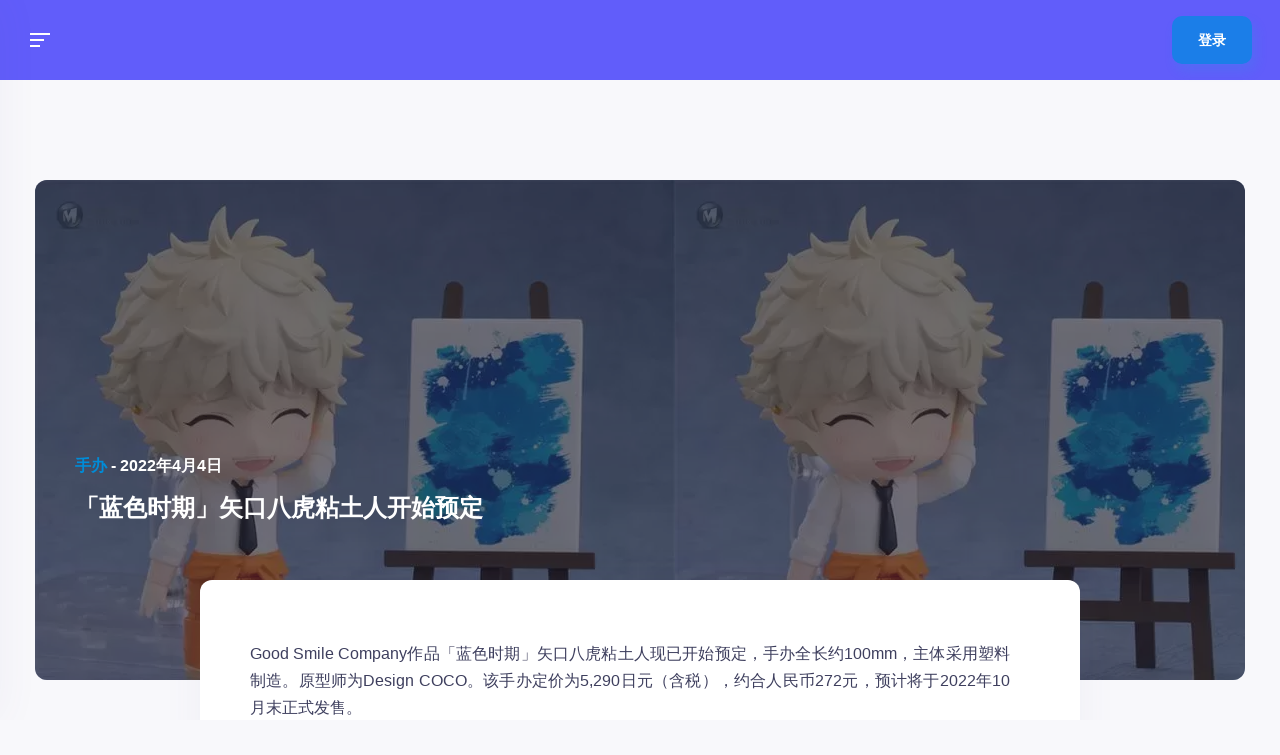

--- FILE ---
content_type: text/html; charset=UTF-8
request_url: https://coocg.com/gk/2022-04/318620.html
body_size: 36798
content:
<!DOCTYPE html>
<html lang="zh-Hans">
<head>
  <meta charset="UTF-8">
  <meta name="viewport" content="width=device-width, initial-scale=1, shrink-to-fit=no">
  <!-- favicon -->
  <link rel="icon" href="//coocg-img.oyeimg.com/wp-content/uploads/2021/04/coocg-1617643780-Logo-DP-1617672580.webp">
<title>「蓝色时期」矢口八虎粘土人开始预定 &#8211; 漫天糖</title><style id="perfmatters-used-css">:where(.wp-block-button__link){border-radius:9999px;box-shadow:none;padding:calc(.667em + 2px) calc(1.333em + 2px);text-decoration:none;}:where(.wp-block-columns){margin-bottom:1.75em;}:where(.wp-block-columns.has-background){padding:1.25em 2.375em;}:where(.wp-block-post-comments input[type=submit]){border:none;}:where(.wp-block-cover-image:not(.has-text-color)),:where(.wp-block-cover:not(.has-text-color)){color:#fff;}:where(.wp-block-cover-image.is-light:not(.has-text-color)),:where(.wp-block-cover.is-light:not(.has-text-color)){color:#000;}.wp-block-embed.alignleft,.wp-block-embed.alignright,.wp-block[data-align=left]>[data-type="core/embed"],.wp-block[data-align=right]>[data-type="core/embed"]{max-width:360px;width:100%;}.wp-block-embed.alignleft .wp-block-embed__wrapper,.wp-block-embed.alignright .wp-block-embed__wrapper,.wp-block[data-align=left]>[data-type="core/embed"] .wp-block-embed__wrapper,.wp-block[data-align=right]>[data-type="core/embed"] .wp-block-embed__wrapper{min-width:280px;}.wp-block-cover .wp-block-embed{min-height:240px;min-width:320px;}.wp-block-embed{overflow-wrap:break-word;}.wp-block-embed figcaption{margin-bottom:1em;margin-top:.5em;}.wp-block-embed iframe{max-width:100%;}.wp-block-embed__wrapper{position:relative;}.wp-embed-responsive .wp-has-aspect-ratio .wp-block-embed__wrapper:before{content:"";display:block;padding-top:50%;}.wp-embed-responsive .wp-has-aspect-ratio iframe{bottom:0;height:100%;left:0;position:absolute;right:0;top:0;width:100%;}.wp-embed-responsive .wp-embed-aspect-21-9 .wp-block-embed__wrapper:before{padding-top:42.85%;}.wp-embed-responsive .wp-embed-aspect-18-9 .wp-block-embed__wrapper:before{padding-top:50%;}.wp-embed-responsive .wp-embed-aspect-16-9 .wp-block-embed__wrapper:before{padding-top:56.25%;}.wp-embed-responsive .wp-embed-aspect-4-3 .wp-block-embed__wrapper:before{padding-top:75%;}.wp-embed-responsive .wp-embed-aspect-1-1 .wp-block-embed__wrapper:before{padding-top:100%;}.wp-embed-responsive .wp-embed-aspect-9-16 .wp-block-embed__wrapper:before{padding-top:177.77%;}.wp-embed-responsive .wp-embed-aspect-1-2 .wp-block-embed__wrapper:before{padding-top:200%;}:where(.wp-block-file){margin-bottom:1.5em;}:where(.wp-block-file__button){border-radius:2em;display:inline-block;padding:.5em 1em;}:where(.wp-block-file__button):is(a):active,:where(.wp-block-file__button):is(a):focus,:where(.wp-block-file__button):is(a):hover,:where(.wp-block-file__button):is(a):visited{box-shadow:none;color:#fff;opacity:.85;text-decoration:none;}.wp-block-image img{box-sizing:border-box;height:auto;max-width:100%;vertical-align:bottom;}.wp-block-image[style*=border-radius] img,.wp-block-image[style*=border-radius]>a{border-radius:inherit;}.wp-block-image :where(.has-border-color){border-style:solid;}.wp-block-image :where([style*=border-top-color]){border-top-style:solid;}.wp-block-image :where([style*=border-right-color]){border-right-style:solid;}.wp-block-image :where([style*=border-bottom-color]){border-bottom-style:solid;}.wp-block-image :where([style*=border-left-color]){border-left-style:solid;}.wp-block-image :where([style*=border-width]){border-style:solid;}.wp-block-image :where([style*=border-top-width]){border-top-style:solid;}.wp-block-image :where([style*=border-right-width]){border-right-style:solid;}.wp-block-image :where([style*=border-bottom-width]){border-bottom-style:solid;}.wp-block-image :where([style*=border-left-width]){border-left-style:solid;}.wp-block-image figure{margin:0;}@keyframes turn-on-visibility{0%{opacity:0;}to{opacity:1;}}@keyframes turn-off-visibility{0%{opacity:1;visibility:visible;}99%{opacity:0;visibility:visible;}to{opacity:0;visibility:hidden;}}@keyframes lightbox-zoom-in{0%{transform:translate(calc(-50vw + var(--wp--lightbox-initial-left-position)),calc(-50vh + var(--wp--lightbox-initial-top-position))) scale(var(--wp--lightbox-scale));}to{transform:translate(-50%,-50%) scale(1);}}@keyframes lightbox-zoom-out{0%{transform:translate(-50%,-50%) scale(1);visibility:visible;}99%{visibility:visible;}to{transform:translate(calc(-50vw + var(--wp--lightbox-initial-left-position)),calc(-50vh + var(--wp--lightbox-initial-top-position))) scale(var(--wp--lightbox-scale));visibility:hidden;}}:where(.wp-block-latest-comments:not([style*=line-height] .wp-block-latest-comments__comment)){line-height:1.1;}:where(.wp-block-latest-comments:not([style*=line-height] .wp-block-latest-comments__comment-excerpt p)){line-height:1.8;}ol,ul{box-sizing:border-box;}:where(.wp-block-navigation.has-background .wp-block-navigation-item a:not(.wp-element-button)),:where(.wp-block-navigation.has-background .wp-block-navigation-submenu a:not(.wp-element-button)){padding:.5em 1em;}:where(.wp-block-navigation .wp-block-navigation__submenu-container .wp-block-navigation-item a:not(.wp-element-button)),:where(.wp-block-navigation .wp-block-navigation__submenu-container .wp-block-navigation-submenu a:not(.wp-element-button)),:where(.wp-block-navigation .wp-block-navigation__submenu-container .wp-block-navigation-submenu button.wp-block-navigation-item__content),:where(.wp-block-navigation .wp-block-navigation__submenu-container .wp-block-pages-list__item button.wp-block-navigation-item__content){padding:.5em 1em;}@keyframes overlay-menu__fade-in-animation{0%{opacity:0;transform:translateY(.5em);}to{opacity:1;transform:translateY(0);}}:where(p.has-text-color:not(.has-link-color)) a{color:inherit;}:where(.wp-block-post-excerpt){margin-bottom:var(--wp--style--block-gap);margin-top:var(--wp--style--block-gap);}:where(.wp-block-preformatted.has-background){padding:1.25em 2.375em;}:where(.wp-block-pullquote){margin:0 0 1em;}:where(.wp-block-search__button){border:1px solid #ccc;padding:6px 10px;}:where(.wp-block-search__button-inside .wp-block-search__inside-wrapper){border:1px solid #949494;box-sizing:border-box;padding:4px;}:where(.wp-block-search__button-inside .wp-block-search__inside-wrapper) :where(.wp-block-search__button){padding:4px 8px;}:where(.wp-block-term-description){margin-bottom:var(--wp--style--block-gap);margin-top:var(--wp--style--block-gap);}:where(pre.wp-block-verse){font-family:inherit;}:root{--wp--preset--font-size--normal:16px;--wp--preset--font-size--huge:42px;}html :where(.has-border-color){border-style:solid;}html :where([style*=border-top-color]){border-top-style:solid;}html :where([style*=border-right-color]){border-right-style:solid;}html :where([style*=border-bottom-color]){border-bottom-style:solid;}html :where([style*=border-left-color]){border-left-style:solid;}html :where([style*=border-width]){border-style:solid;}html :where([style*=border-top-width]){border-top-style:solid;}html :where([style*=border-right-width]){border-right-style:solid;}html :where([style*=border-bottom-width]){border-bottom-style:solid;}html :where([style*=border-left-width]){border-left-style:solid;}html :where(img[class*=wp-image-]){height:auto;max-width:100%;}:where(figure){margin:0 0 1em;}html :where(.is-position-sticky){--wp-admin--admin-bar--position-offset:var(--wp-admin--admin-bar--height,0px);}@media screen and (max-width:600px){html :where(.is-position-sticky){--wp-admin--admin-bar--position-offset:0px;}}[data-simplebar]{position:relative;flex-direction:column;flex-wrap:wrap;justify-content:flex-start;align-content:flex-start;align-items:flex-start;}[data-simplebar].navigation-widget{position:fixed;}@font-face{font-family:swiper-icons;src:url("data:application/font-woff;charset=utf-8;base64, [base64]//wADZ2x5ZgAAAywAAADMAAAD2MHtryVoZWFkAAABbAAAADAAAAA2E2+eoWhoZWEAAAGcAAAAHwAAACQC9gDzaG10eAAAAigAAAAZAAAArgJkABFsb2NhAAAC0AAAAFoAAABaFQAUGG1heHAAAAG8AAAAHwAAACAAcABAbmFtZQAAA/gAAAE5AAACXvFdBwlwb3N0AAAFNAAAAGIAAACE5s74hXjaY2BkYGAAYpf5Hu/j+W2+MnAzMYDAzaX6QjD6/4//Bxj5GA8AuRwMYGkAPywL13jaY2BkYGA88P8Agx4j+/8fQDYfA1AEBWgDAIB2BOoAeNpjYGRgYNBh4GdgYgABEMnIABJzYNADCQAACWgAsQB42mNgYfzCOIGBlYGB0YcxjYGBwR1Kf2WQZGhhYGBiYGVmgAFGBiQQkOaawtDAoMBQxXjg/wEGPcYDDA4wNUA2CCgwsAAAO4EL6gAAeNpj2M0gyAACqxgGNWBkZ2D4/wMA+xkDdgAAAHjaY2BgYGaAYBkGRgYQiAHyGMF8FgYHIM3DwMHABGQrMOgyWDLEM1T9/w8UBfEMgLzE////P/5//f/V/xv+r4eaAAeMbAxwIUYmIMHEgKYAYjUcsDAwsLKxc3BycfPw8jEQA/[base64]/uznmfPFBNODM2K7MTQ45YEAZqGP81AmGGcF3iPqOop0r1SPTaTbVkfUe4HXj97wYE+yNwWYxwWu4v1ugWHgo3S1XdZEVqWM7ET0cfnLGxWfkgR42o2PvWrDMBSFj/IHLaF0zKjRgdiVMwScNRAoWUoH78Y2icB/yIY09An6AH2Bdu/UB+yxopYshQiEvnvu0dURgDt8QeC8PDw7Fpji3fEA4z/PEJ6YOB5hKh4dj3EvXhxPqH/SKUY3rJ7srZ4FZnh1PMAtPhwP6fl2PMJMPDgeQ4rY8YT6Gzao0eAEA409DuggmTnFnOcSCiEiLMgxCiTI6Cq5DZUd3Qmp10vO0LaLTd2cjN4fOumlc7lUYbSQcZFkutRG7g6JKZKy0RmdLY680CDnEJ+UMkpFFe1RN7nxdVpXrC4aTtnaurOnYercZg2YVmLN/d/gczfEimrE/fs/bOuq29Zmn8tloORaXgZgGa78yO9/cnXm2BpaGvq25Dv9S4E9+5SIc9PqupJKhYFSSl47+Qcr1mYNAAAAeNptw0cKwkAAAMDZJA8Q7OUJvkLsPfZ6zFVERPy8qHh2YER+3i/BP83vIBLLySsoKimrqKqpa2hp6+jq6RsYGhmbmJqZSy0sraxtbO3sHRydnEMU4uR6yx7JJXveP7WrDycAAAAAAAH//wACeNpjYGRgYOABYhkgZgJCZgZNBkYGLQZtIJsFLMYAAAw3ALgAeNolizEKgDAQBCchRbC2sFER0YD6qVQiBCv/H9ezGI6Z5XBAw8CBK/m5iQQVauVbXLnOrMZv2oLdKFa8Pjuru2hJzGabmOSLzNMzvutpB3N42mNgZGBg4GKQYzBhYMxJLMlj4GBgAYow/P/PAJJhLM6sSoWKfWCAAwDAjgbRAAB42mNgYGBkAIIbCZo5IPrmUn0hGA0AO8EFTQAA") format("woff");font-weight:400;font-style:normal;}:root{--swiper-theme-color:#007aff;}:root{--swiper-navigation-size:44px;}@keyframes swiper-preloader-spin{100%{transform:rotate(360deg);}}*,*::before,*::after{margin:0;padding:0;border:none;outline:none;box-sizing:border-box;}*::before,*::after{display:block;}ul,ol{list-style:none;}a{text-decoration:none;}.icon-facebook,.icon-twitter,.icon-twitch,.icon-youtube,.icon-instagram,.icon-patreon,.icon-discord,.icon-behance,.icon-deviantart,.icon-artstation,.icon-dribbble,.icon-spotify,.icon-snapchat,.icon-skype,.icon-reddit,.icon-pinterest,.icon-messenger,.icon-linkedin,.icon-github,.icon-whatsapp,.icon-vk,.icon-tumblr,.icon-tiktok,.icon-unsplash,.icon-flickr,.icon-cross{fill:#fff;width:12px;height:12px;}.icon-comment,.icon-thumbs-up,.icon-friend,.icon-info,.icon-success,.icon-error,.icon-group,.icon-marketplace,.icon-add-friend,.icon-remove-friend,.icon-delete,.icon-send-message,.icon-settings,.icon-cross-thin,.icon-newsfeed,.icon-overview,.icon-members,.icon-memberships,.icon-badges,.icon-quests,.icon-streams,.icon-events,.icon-events-monthly,.icon-events-weekly,.icon-events-daily,.icon-pin,.icon-ticket,.icon-forums,.icon-profile,.icon-timeline,.icon-photos,.icon-videos,.icon-headphones,.icon-blog-posts,.icon-forum,.icon-store,.icon-share,.icon-pinned,.icon-favorite,.icon-status,.icon-big-grid-view,.icon-small-grid-view,.icon-list-grid-view,.icon-poll,.icon-camera,.icon-emoji,.icon-gif,.icon-tags,.icon-trophy,.icon-return,.icon-clock,.icon-earnings,.icon-wallet,.icon-item,.icon-revenue,.icon-credits,.icon-ranks,.icon-admin-crown,.icon-mod-shield,.icon-ban,.icon-remove-user{fill:var(--color-icon);width:20px;height:20px;}.icon-grid,.icon-magnifying-glass,.icon-messages,.icon-shopping-bag,.icon-notification,.icon-join-group,.icon-leave-group,.icon-plus,.icon-login,.icon-gallery,.icon-link,.icon-light-theme,.icon-dark-theme{fill:#fff;width:20px;height:20px;}.icon-back-arrow{width:14px;height:10px;}.icon-small-arrow{fill:var(--color-icon);width:6px;height:8px;}.content-grid{max-width:1184px;padding:32px 0 100px;margin:0 auto;}.content-grid.medium{max-width:784px;padding:0 0 100px;}.content-grid .grid{margin-top:32px;}.content-grid .grid:first-child{margin-top:0;}.content-grid .grid .grid{margin-top:0;}.grid{display:grid;grid-template-columns:100%;grid-gap:16px;-ms-flex-align:start;align-items:start;}.grid.centered{-ms-flex-pack:center;justify-content:center;}.grid.grid-9-3{grid-template-areas:"content sidebar";grid-template-columns:74.6621621622% 23.9864864865%;}.grid.grid-9-3 > .grid-column:nth-child(1){grid-area:content;}.grid.grid-9-3 > .grid-column:nth-child(2){grid-area:sidebar;}.grid.grid-4-4{grid-template-columns:repeat(auto-fit,384px);}.grid .grid-column{display:grid;grid-template-columns:100%;grid-gap:16px;min-width:0;}@media screen and (max-width: 1365px){.content-grid{width:95%;max-width:1184px;padding-left:0;}.content-grid.medium{max-width:100%;}.grid.grid-3-9,.grid.grid-9-3,.grid.grid-8-4{grid-template-columns:100%;grid-template-areas:"content" "sidebar";}.chat-widget,.navigation-widget-desktop{display:none;}}@media screen and (max-width: 960px){.content-grid{padding:32px 0 100px;}}@media screen and (max-width: 680px){.content-grid.medium{padding:0 0 100px;}}@media screen and (max-width: 460px){.grid.grid-4-4-4,.grid.grid-4-4,.grid.grid-3-3-3-3{grid-template-columns:100%;}}*::-moz-selection{color:#fff;background-color:var(--color-primary);}*::selection{color:#fff;background-color:var(--color-primary);}html{height:100%;}body{font-size:16px;background-color:var(--color-body);font-family:var(--font-primary);overflow-x:hidden;}h1,h2,h3,h4,h5,h6,a,p{color:var(--color-text);line-height:1em;}h1,h2,h3,h4,h5,h6{font-weight:700;}p a{color:var(--color-primary-dark);font-weight:600;}p a:focus,li a:focus{color:var(--color-primary-dark);text-decoration:underline;}a:hover{color:var(--color-primary-dark);text-decoration:none;}.button{display:-ms-flexbox;display:flex;-ms-flex-pack:center;justify-content:center;-ms-flex-align:center;align-items:center;height:48px;border-radius:10px;background-color:#3e3f5e;color:#fff;font-size:.875rem;font-weight:700;text-align:center;cursor:pointer;transition:background-color .2s ease-in-out,color .2s ease-in-out,border-color .2s ease-in-out,box-shadow .2s ease-in-out;box-shadow:3px 5px 10px 0 rgba(62,63,94,.2);}.button[disabled]{opacity:.3;pointer-events:none;box-shadow:none;}.button.medium{height:54px;line-height:54px;}.button.small{height:40px;font-size:.75rem;line-height:40px;}.button:hover{color:#fff;background-color:#2e2e47;}.button.primary{background-color:var(--color-primary);box-shadow:var(--color-primary-shadow);}.button.primary:hover{background-color:var(--color-primary-hover);}.button.twitch{background-color:#7b5dfa;box-shadow:4px 7px 12px 0 rgba(123,93,250,.2);}.button.twitch:hover{background-color:#6a4fdf;}.button.twitter{background-color:#1abcff;box-shadow:3px 5px 10px 0px rgba(26,188,255,.2);}.button.twitter:hover{background-color:#0aabed;}.burger-icon{width:20px;height:14px;position:relative;}.burger-icon.inverted .burger-icon-bar{left:0;}.burger-icon.inverted .burger-icon-bar:nth-child(1){width:100%;}.burger-icon.inverted .burger-icon-bar:nth-child(2){width:14px;}.burger-icon.inverted .burger-icon-bar:nth-child(3){width:10px;}.burger-icon .burger-icon-bar{height:2px;background-color:#fff;position:absolute;right:0;transition:width .4s ease-in-out;}.burger-icon .burger-icon-bar:nth-child(1){top:0;width:10px;}.burger-icon .burger-icon-bar:nth-child(2){top:6px;width:14px;}.burger-icon .burger-icon-bar:nth-child(3){top:12px;width:100%;}.action-list{display:-ms-flexbox;display:flex;padding:0 18px;position:relative;}.action-list::after,.action-list::before{content:"";width:1px;height:32px;background-color:var(--color-border);position:absolute;}.action-list::after{left:0;}.action-list::before{right:0;}.action-list.dark::after,.action-list.dark::before{background-color:var(--color-header-divider);}.action-list.dark .action-list-item:hover .action-list-item-icon,.action-list.dark .action-list-item.active .action-list-item-icon,.action-list.dark .action-list-item.unread .action-list-item-icon,.action-list.dark .action-list-item-icon-wrap:hover .action-list-item-icon,.action-list.dark .action-list-item-icon-wrap.active .action-list-item-icon,.action-list.dark .action-list-item-icon-wrap.unread .action-list-item-icon{fill:var(--color-header-icon-hover);}.action-list.dark .action-list-item .action-list-item-icon,.action-list.dark .action-list-item-icon-wrap .action-list-item-icon{fill:var(--color-header-icon);}.action-list .action-list-item:hover .action-list-item-icon,.action-list .action-list-item.active .action-list-item-icon,.action-list .action-list-item.unread .action-list-item-icon,.action-list .action-list-item-icon-wrap:hover .action-list-item-icon,.action-list .action-list-item-icon-wrap.active .action-list-item-icon,.action-list .action-list-item-icon-wrap.unread .action-list-item-icon{fill:#3e3f5e;}.action-list .action-list-item{display:-ms-flexbox;display:flex;-ms-flex-align:center;align-items:center;height:100%;padding:0 14px;cursor:pointer;}.action-list .action-list-item .action-list-item-icon{fill:var(--color-icon);transition:fill .3s ease-in-out;}.action-list .action-list-item.action-list-item-hidden{display:none;}.filters{display:-ms-flexbox;display:flex;}.filters .filter{margin-right:20px;padding-bottom:4px;color:var(--color-text-alt-2);font-size:.875rem;font-weight:700;opacity:.6;cursor:pointer;transition:color .2s ease-in-out,opacity .2s ease-in-out;}.filters .filter.active,.filters .filter:hover{color:var(--color-text);opacity:1;}.filters .filter:last-child{margin-right:0;}.meta-line{display:-ms-flexbox;display:flex;-ms-flex-align:center;align-items:center;}.meta-line + .meta-line{margin-left:22px;}.meta-line .meta-line-text{font-size:.75rem;font-weight:700;}.meta-line .meta-line-text a{color:var(--color-text);font-weight:700;}.meta-line .meta-line-link{font-size:.75rem;font-weight:700;cursor:pointer;transition:color .2s ease-in-out;}.meta-line .meta-line-link:hover{color:var(--color-primary-dark);}.social-items{display:-ms-flexbox;display:flex;}.social-items .social-item{margin-right:24px;}.social-items .social-item:last-child{margin-right:0;}.social-item{transition:-webkit-transform .2s ease-in-out;transition:transform .2s ease-in-out;transition:transform .2s ease-in-out,-webkit-transform .2s ease-in-out;}.social-item:hover{-webkit-transform:translate(0,-2px);transform:translate(0,-2px);}.social-item.facebook:hover .social-item-icon{fill:#3763d2;}.social-item.twitter:hover .social-item-icon{fill:#1abcff;}.social-item.instagram:hover .social-item-icon{fill:#f8468d;}.social-item.youtube:hover .social-item-icon{fill:#fd434f;}.social-item.twitch:hover .social-item-icon{fill:#7b5dfa;}.social-item .social-item-icon{fill:var(--color-icon-highlighted);width:12px;height:12px;transition:fill .2s ease-in-out;}.widget-box{padding:32px 28px;border-radius:12px;background-color:var(--color-box-background);box-shadow:var(--color-box-shadow);position:relative;}.widget-box.widget-box-bottom-sidebar{padding:0;border-radius:0;box-shadow:none;background-color:transparent;}.widget-box .widget-box-title{font-size:1rem;font-weight:700;}.widget-box .widget-box-title .highlighted{color:var(--color-primary-dark);}.widget-box .widget-box-content{margin-top:36px;}.widget-box .widget-box-content + .widget-box-title{margin-top:36px;}.widget-box .widget-box-content:first-child{margin-top:0;}.widget-box .widget-box-content .filters + .user-status-list,.widget-box .widget-box-content .filters + .post-preview-line-list,.widget-box .widget-box-content .filters + .filters-items{margin-top:24px;}@-webkit-keyframes loader-spinner{0%{-webkit-transform:rotate(0deg);transform:rotate(0deg);}100%{-webkit-transform:rotate(360deg);transform:rotate(360deg);}}@keyframes loader-spinner{0%{-webkit-transform:rotate(0deg);transform:rotate(0deg);}100%{-webkit-transform:rotate(360deg);transform:rotate(360deg);}}@-webkit-keyframes loader-bars{0%{-webkit-transform:scaleY(.2);transform:scaleY(.2);}100%{-webkit-transform:scaleY(1);transform:scaleY(1);}}@keyframes loader-bars{0%{-webkit-transform:scaleY(.2);transform:scaleY(.2);}100%{-webkit-transform:scaleY(1);transform:scaleY(1);}}.woocommerce div.product{margin-top:32px;}.woocommerce div.product p.stock{margin:16px 0;color:#00c7d9;font-size:.875rem;font-weight:700;}.woocommerce div.product p.stock.out-of-stock{color:#fd4350;}.woocommerce div.product p.stock + form.cart{margin-top:16px;}.woocommerce div.product .onsale{margin:0;top:10px;left:-6px;right:auto;}.woocommerce div.product div.images,.woocommerce div.product div.summary{width:49.3243243243%;}.woocommerce div.product div.images .woocommerce-product-gallery__wrapper,.woocommerce div.product div.images .flex-viewport,.woocommerce div.product div.images .flex-control-thumbs{border-radius:12px;background-color:var(--color-box-background);box-shadow:var(--color-box-shadow);}.woocommerce div.product div.images .woocommerce-product-gallery__image{border-radius:12px;}.woocommerce div.product div.images .flex-viewport .woocommerce-product-gallery__image{border-radius:0;}.woocommerce div.product div.images .flex-control-thumbs{display:grid;grid-template-columns:repeat(auto-fit,48px);grid-gap:28px;-ms-flex-pack:center;justify-content:center;padding:26px;margin-top:16px;}.woocommerce div.product div.images .flex-control-thumbs li{width:100%;}.woocommerce div.product div.images .flex-control-thumbs li img{border:4px solid transparent;border-radius:12px;}.woocommerce div.product div.images .flex-control-thumbs li img.flex-active{border-color:var(--color-primary);}.woocommerce div.product div.summary{display:-ms-flexbox;display:flex;-ms-flex-direction:column;flex-direction:column;padding:32px 48px;border-radius:12px;background-color:var(--color-box-background);box-shadow:var(--color-box-shadow);}.woocommerce div.product div.summary .product_title{font-size:2rem;}.woocommerce div.product div.summary .woocommerce-product-rating{-ms-flex-order:-1;order:-1;display:-ms-flexbox;display:flex;-ms-flex-align:center;align-items:center;margin-bottom:14px;}.woocommerce div.product div.summary .woocommerce-product-rating + .price{margin-top:28px;}.woocommerce div.product div.summary .woocommerce-product-rating .star-rating{margin:0;}.woocommerce div.product div.summary .woocommerce-product-rating .woocommerce-review-link{margin-left:12px;font-size:.875rem;font-weight:500;}.woocommerce div.product div.summary .vikinger-wc-categories{margin-top:8px;font-size:.875rem;}.woocommerce div.product div.summary .vikinger-wc-categories + .price{margin-top:28px;}.woocommerce div.product div.summary .price{color:var(--color-text);font-size:2rem;font-weight:700;}.woocommerce div.product div.summary .price .woocommerce-Price-currencySymbol{color:var(--color-primary);}.woocommerce div.product div.summary .woocommerce-product-details__short-description{margin-top:28px;}.woocommerce div.product div.summary .woocommerce-product-details__short-description p{font-size:.875rem;font-weight:500;line-height:1.7142857143em;}.woocommerce div.product div.summary .product_meta .sku_wrapper,.woocommerce div.product div.summary .product_meta .posted_in,.woocommerce div.product div.summary .product_meta .tagged_as{margin-bottom:12px;display:block;color:var(--color-text);font-size:.875rem;font-weight:700;line-height:1.4285714286em;text-transform:uppercase;}.woocommerce div.product div.summary .product_meta .sku_wrapper:last-child,.woocommerce div.product div.summary .product_meta .posted_in:last-child,.woocommerce div.product div.summary .product_meta .tagged_as:last-child{margin-bottom:0;}.woocommerce div.product div.summary .product_meta .sku_wrapper span,.woocommerce div.product div.summary .product_meta .sku_wrapper a,.woocommerce div.product div.summary .product_meta .posted_in span,.woocommerce div.product div.summary .product_meta .posted_in a,.woocommerce div.product div.summary .product_meta .tagged_as span,.woocommerce div.product div.summary .product_meta .tagged_as a{font-weight:500;text-transform:none;}.woocommerce div.product form.cart{margin-top:32px;}.woocommerce div.product form.cart.variations_form{margin-top:0;}.woocommerce div.product form.cart .variations td,.woocommerce div.product form.cart .variations th{vertical-align:middle;}.woocommerce div.product form.cart .variations td{width:100%;display:block;clear:both;margin:24px 0 14px;}.woocommerce div.product form.cart .variations td:last-child{margin-bottom:0;}.woocommerce div.product form.cart .variations td.label{padding:0;}.woocommerce div.product form.cart .variations td.label + td.value{margin-top:0;}.woocommerce div.product form.cart .variations label{font-size:.75rem;text-transform:uppercase;}.woocommerce div.product form.cart .variations select{min-width:auto;display:block;margin:0;}.woocommerce div.product form.cart .variations .reset_variations{margin-top:12px;display:inline-block;font-size:.875rem;font-weight:700;}.woocommerce div.product form.cart .woocommerce-variation-description p{font-size:.875rem;font-weight:500;line-height:1.7142857143em;}.woocommerce div.product form.cart .woocommerce-variation-availability{margin-bottom:32px;}.woocommerce div.product form.cart .vk-form-counter{width:200px;}.woocommerce div.product form.cart .button{width:auto;margin-top:40px;padding:0 64px;}.woocommerce div.product .woocommerce-tabs{border-radius:12px;background-color:var(--color-box-background);box-shadow:var(--color-box-shadow);}.woocommerce div.product .woocommerce-tabs ul.tabs{display:-ms-flexbox;display:flex;-ms-flex-wrap:nowrap;flex-wrap:nowrap;padding:0;margin:0;}.woocommerce div.product .woocommerce-tabs ul.tabs::before{content:"";display:none;}.woocommerce div.product .woocommerce-tabs ul.tabs li{display:block;width:100%;height:66px;margin:0;padding:0;border:none;border-radius:0;background-color:var(--color-box-background-alt);border-right:1px solid var(--color-border);border-bottom:1px solid var(--color-border);}.woocommerce div.product .woocommerce-tabs ul.tabs li::before,.woocommerce div.product .woocommerce-tabs ul.tabs li::after{content:"";display:none;}.woocommerce div.product .woocommerce-tabs ul.tabs li:first-child{border-top-left-radius:12px;}.woocommerce div.product .woocommerce-tabs ul.tabs li:last-child{border-right:none;border-top-right-radius:12px;}.woocommerce div.product .woocommerce-tabs ul.tabs li.active{border-bottom:none;background-color:var(--color-box-background);}.woocommerce div.product .woocommerce-tabs ul.tabs li.active a{color:var(--color-text);}.woocommerce div.product .woocommerce-tabs ul.tabs li a{display:-ms-flexbox;display:flex;-ms-flex-pack:center;justify-content:center;-ms-flex-align:center;align-items:center;width:100%;height:100%;padding:0 16px;color:var(--color-text-alt);font-size:.875rem;font-weight:700;text-align:center;}.woocommerce div.product .woocommerce-tabs ul.tabs li a:hover{color:var(--color-text);}.woocommerce div.product .woocommerce-tabs .panel{margin-bottom:64px;padding:56px 48px;}.woocommerce div.product .woocommerce-tabs .panel > *:first-child{margin-top:0;}.woocommerce div.product .woocommerce-tabs .panel > h1,.woocommerce div.product .woocommerce-tabs .panel > h2,.woocommerce div.product .woocommerce-tabs .panel > h3,.woocommerce div.product .woocommerce-tabs .panel > h4,.woocommerce div.product .woocommerce-tabs .panel > h5,.woocommerce div.product .woocommerce-tabs .panel > h6{margin:48px 0 0;}.woocommerce div.product .woocommerce-tabs .panel > p,.woocommerce div.product .woocommerce-tabs .panel > pre,.woocommerce div.product .woocommerce-tabs .panel > hr,.woocommerce div.product .woocommerce-tabs .panel > blockquote,.woocommerce div.product .woocommerce-tabs .panel > ul,.woocommerce div.product .woocommerce-tabs .panel > ol,.woocommerce div.product .woocommerce-tabs .panel > table.shop_attributes{margin:32px 0 0;}.woocommerce div.product .woocommerce-tabs .panel > p{font-size:.875rem;font-weight:500;line-height:1.7142857143em;}.woocommerce div.product .woocommerce-tabs .panel > pre{padding:32px 28px;border:1px solid var(--color-border);color:var(--color-text);line-height:2em;overflow:auto;}.woocommerce div.product .woocommerce-tabs .panel > hr{width:100%;height:1px;background-color:var(--color-divider);}.woocommerce div.product .woocommerce-tabs .panel > blockquote{padding:0 16px;font-weight:500;line-height:1.5454545455em;font-style:italic;}.woocommerce div.product .woocommerce-tabs .panel > blockquote p{font-size:1rem;font-weight:500;line-height:1.5454545455em;}.woocommerce div.product .woocommerce-tabs .panel > blockquote cite{margin-top:16px;display:block;font-size:1rem;}.woocommerce div.product .woocommerce-tabs .panel > ul,.woocommerce div.product .woocommerce-tabs .panel > ol{padding-left:20px;}.woocommerce div.product .woocommerce-tabs .panel > ul ul,.woocommerce div.product .woocommerce-tabs .panel > ul ol,.woocommerce div.product .woocommerce-tabs .panel > ol ul,.woocommerce div.product .woocommerce-tabs .panel > ol ol{padding-left:0;margin:18px;}.woocommerce div.product .woocommerce-tabs .panel > ul li,.woocommerce div.product .woocommerce-tabs .panel > ol li{margin-bottom:16px;display:list-item;color:var(--color-text);font-size:1rem;font-weight:500;}.woocommerce div.product .woocommerce-tabs .panel > ul li:last-child,.woocommerce div.product .woocommerce-tabs .panel > ol li:last-child{margin-bottom:0;}.woocommerce div.product .woocommerce-tabs .panel > ul{list-style:disc;}.woocommerce div.product .woocommerce-tabs .panel > ul ul{list-style:circle;}.woocommerce div.product .woocommerce-tabs .panel > ul ol{list-style:lower-alpha;}.woocommerce div.product .woocommerce-tabs .panel > ol{list-style:decimal;}.woocommerce div.product .woocommerce-tabs .panel > ol ul{list-style:circle;}.woocommerce div.product .woocommerce-tabs .panel > ol ol{list-style:lower-alpha;}.woocommerce div.product .woocommerce-tabs .panel > table.shop_attributes{border:none;}.woocommerce div.product .woocommerce-tabs .panel > table.shop_attributes tr:nth-child(even) th,.woocommerce div.product .woocommerce-tabs .panel > table.shop_attributes tr:nth-child(even) td{background-color:transparent;}.woocommerce div.product .woocommerce-tabs .panel > table.shop_attributes th,.woocommerce div.product .woocommerce-tabs .panel > table.shop_attributes td{padding:8px 0;border:none;font-size:.875rem;}.woocommerce div.product .woocommerce-tabs .panel > table.shop_attributes th{color:var(--color-text-alt);font-weight:500;text-align:left;}.woocommerce div.product .woocommerce-tabs .panel > table.shop_attributes td{color:var(--color-text);font-weight:700;font-style:normal;}@media screen and (max-width: 768px){.woocommerce div.product div.images,.woocommerce div.product div.summary{width:100%;}}.picture{width:52px;height:52px;}.picture.round{border-radius:12px;}.picture.round.small,.picture.round.tiny{border-radius:10px;}.picture.medium{width:60px;height:60px;}.picture.small{width:40px;height:40px;}.navigation-widget{width:300px;padding-bottom:80px;background-color:var(--color-box-background);box-shadow:var(--color-box-shadow);position:relative;}.navigation-widget .navigation-widget-close-button{display:-ms-flexbox;display:flex;-ms-flex-pack:center;justify-content:center;-ms-flex-align:center;align-items:center;fill:var(--color-icon-highlighted);width:70px;height:50px;position:absolute;top:0;right:0;cursor:pointer;}.navigation-widget .navigation-widget-close-button + .navigation-widget-section{margin-top:40px;}.navigation-widget .navigation-widget-actions{margin:80px 28px 60px;}.navigation-widget .navigation-widget-actions .button + .button{margin-top:12px;}.navigation-widget .navigation-widget-section + .navigation-widget-section{margin-top:40px;}.navigation-widget .navigation-widget-section.space-top{margin-top:40px;}.navigation-widget .navigation-widget-section:last-child{margin-bottom:60px;}.navigation-widget .navigation-widget-section-title{padding-left:30px;color:var(--color-text-alt-2);font-size:.75rem;font-weight:700;text-transform:uppercase;}.navigation-widget .navigation-widget-section-title + .navigation-widget-section-menu,.navigation-widget .navigation-widget-section-title + .menu{margin-top:26px;}.navigation-widget .navigation-widget-section-menu .navigation-widget-section-menu-item .navigation-widget-section-menu{padding-left:12px;}.navigation-widget .navigation-widget-section-menu .navigation-widget-section-menu-item .navigation-widget-section-menu-item-link{display:block;padding:12px 30px;font-size:.875rem;font-weight:700;transition:padding .2s ease-in-out,color .2s ease-in-out;}.navigation-widget .navigation-widget-section-menu .navigation-widget-section-menu-item .navigation-widget-section-menu-item-link .highlighted{float:right;color:var(--color-primary-dark);}.navigation-widget .navigation-widget-section-menu .navigation-widget-section-menu-item .navigation-widget-section-menu-item-link:hover{padding-left:34px;}.navigation-widget.navigation-widget-closed{width:80px;padding-top:20px;}.post-preview{min-height:516px;border-radius:12px;background-color:var(--color-box-background);box-shadow:var(--color-box-shadow);}.post-preview.small{min-height:auto;height:230px;position:relative;display:-ms-flexbox;display:flex;-ms-flex-direction:column;flex-direction:column;-ms-flex-align:end;align-items:flex-end;}.post-preview.small .post-preview-image{width:260px;height:100%;border-top-right-radius:0;border-bottom-left-radius:12px;position:absolute;top:0;left:0;z-index:1;}.post-preview.small .post-preview-info{margin:16px 16px 0 0;width:352px;height:156px;position:relative;z-index:2;}.post-preview.small .content-actions{width:55.4794520548%;}.post-preview.medium{min-height:auto;box-shadow:none;}.post-preview.medium .post-preview-image{height:320px;border-radius:0;}.post-preview.medium .post-preview-info{width:90.4109589041%;margin-top:-140px;}.post-preview.medium .post-preview-info .post-preview-title{font-size:1.5rem;line-height:1.3333333333em;}.post-preview.medium .post-preview-info .post-preview-title.medium{font-size:1.75rem;line-height:1.1428571429em;}.post-preview.medium .post-preview-info .post-preview-text{margin-top:24px;}.post-preview .post-preview-image{height:210px;border-top-left-radius:12px;border-top-right-radius:12px;position:relative;z-index:1;background-color:var(--color-primary);}.post-preview .post-preview-info{width:91.6666666667%;padding:28px;margin:-48px auto 0;border-radius:12px;background-color:var(--color-box-over-box-background);box-shadow:var(--color-overbox-big-shadow);position:relative;z-index:2;word-break:break-word;}.post-preview .post-preview-info.fixed-height{height:320px;padding:28px 28px 22px;display:-ms-flexbox;display:flex;-ms-flex-direction:column;flex-direction:column;-ms-flex-pack:justify;justify-content:space-between;}.post-preview .post-preview-info.fixed-height .post-preview-text{margin-top:0;}.post-preview .post-preview-info .post-preview-timestamp{color:var(--color-text-alt-2);font-size:.75rem;font-weight:700;text-transform:uppercase;}.post-preview .post-preview-info .post-preview-title{margin-top:10px;font-size:1.25rem;font-weight:700;line-height:1.2em;word-wrap:break-word;}.post-preview .post-preview-info .post-preview-title a{color:var(--color-text);font-weight:700;}.post-preview .post-preview-info .post-preview-text{margin-top:16px;font-size:.875rem;line-height:1.7142857143em;font-weight:500;}.post-preview .post-preview-info .post-preview-link{margin-top:20px;display:inline-block;font-size:.75rem;font-weight:700;text-transform:uppercase;transition:color .2s ease-in-out;}.post-preview .content-actions{margin-top:10px;padding:0 28px;}.post-peek-list .post-peek{margin-bottom:22px;}.post-peek-list .post-peek:last-child{margin-bottom:0;}.post-peek{min-height:40px;padding-left:52px;position:relative;}.post-peek .post-peek-image{position:absolute;top:-1px;left:0;}.post-peek .post-peek-image .picture{background-color:var(--color-primary);}.post-peek .post-peek-title{font-size:.875rem;font-weight:700;line-height:1.1428571429em;}.post-peek .post-peek-title a{color:var(--color-text);font-weight:700;}.post-peek .post-peek-text{margin-top:8px;color:var(--color-text-alt);font-size:.75rem;font-weight:500;}@media screen and (max-width: 960px){.post-preview.small{height:auto;display:block;}.post-preview.small .post-preview-image{width:100%;height:210px;border-top-right-radius:12px;border-bottom-left-radius:0px;position:relative;}.post-preview.small .post-preview-info{margin:-48px auto 0;width:100%;height:auto;}.post-preview.small .content-actions{width:100%;}}@media screen and (max-width: 680px){.post-preview{min-height:auto;}.post-preview .post-preview-info.fixed-height{display:block;height:auto;padding:28px;}.post-preview .post-preview-info.fixed-height .post-preview-text{margin-top:16px;}}.post-open{margin-bottom:80px;}.post-open.v2 .grid{margin-top:0;justify-items:end;}.post-open.v2 .post-open-cover{min-height:662px;height:auto;border-radius:12px;}.post-open.v2 .post-open-cover-overlay{display:-ms-flexbox;display:flex;-ms-flex-align:end;align-items:flex-end;width:100%;height:100%;min-height:inherit;padding:80px 100px 160px;border-radius:12px;background-color:rgba(32,33,49,.6);}.post-open.v2 .post-open-cover-overlay .post-open-heading{width:100%;}.post-open.v2 .post-open-cover-overlay .post-open-heading .post-open-timestamp{color:#fff;}.post-open.v2 .post-open-cover-overlay .post-open-heading .post-open-timestamp .highlighted{color:#fff;}.post-open.v2 .post-open-cover-overlay .post-open-heading .post-open-timestamp a{font-weight:700;}.post-open.v2 .post-open-cover-overlay .post-open-heading .post-open-title{width:75%;color:#fff;font-size:3.375rem;}.post-open.v2 .post-open-body{width:88.6877828054%;max-width:784px;padding-top:80px;margin:-100px 0 0;}.post-open.v2 .post-open-body .post-open-content{margin-top:0;}.post-open.v2 .post-open-sidebar{width:100%;padding-top:32px;}.post-open .post-open-cover{width:100%;height:560px;}.post-open .post-open-heading .post-open-timestamp{color:var(--color-text-alt-2);font-size:1rem;font-weight:700;text-transform:uppercase;}.post-open .post-open-heading .post-open-timestamp .highlighted{margin-right:12px;}.post-open .post-open-heading .post-open-title{margin-top:22px;font-size:2.875rem;font-weight:700;word-wrap:break-word;}.post-open .post-open-body{width:65%;max-width:784px;margin:-220px auto 0;padding-top:90px;border-radius:12px;background-color:var(--color-box-background);box-shadow:var(--color-box-shadow);}.post-open .post-open-body .post-open-heading{padding:0 100px;}.post-open .post-open-body .post-open-heading .post-open-timestamp{color:var(--color-text-alt-2);}.post-open .post-open-body .post-open-heading .post-open-timestamp .highlighted{color:var(--color-text);}.post-open .post-open-body .post-open-content{display:-ms-flexbox;display:flex;margin-top:70px;padding:0 100px;}.post-open .post-open-body .post-open-content .post-open-content-body{width:500px;padding-bottom:80px;}.post-open-content-body{word-wrap:break-word;}@media screen and (max-width: 1365px){.post-open .post-open-body{width:95%;max-width:100%;}.post-open .post-open-body .post-open-content .post-open-content-body{width:85%;}.post-open.v2 .grid{justify-items:center;}.post-open.v2 .post-open-cover-overlay{padding:80px 40px 160px;}.post-open.v2 .post-open-heading .post-open-title{width:100%;}.post-open.v2 .post-open-body{width:95%;max-width:100%;}}@media screen and (max-width: 960px){.post-open.v2 .post-open-body{padding-top:40px;}.post-open .post-open-body .post-open-heading{padding:0 40px;}.post-open .post-open-body .post-open-content{padding:0 40px;margin-top:40px;-ms-flex-direction:column;flex-direction:column;}.post-open .post-open-body .post-open-content .post-open-content-sidebar,.post-open .post-open-body .post-open-content .post-open-content-body{width:100%;}}@media screen and (max-width: 460px){.post-open .post-open-cover{height:320px;}.post-open .post-open-body{margin-top:-100px;padding-top:60px;}.post-open .post-open-body .post-open-heading,.post-open .post-open-body .post-open-content{padding:0 28px;}.post-open .post-open-body .post-open-heading .post-open-title{font-size:2.25rem;}}.content-actions{display:-ms-flexbox;display:flex;-ms-flex-pack:justify;justify-content:space-between;-ms-flex-align:center;align-items:center;height:52px;}.content-actions .content-action{display:-ms-flexbox;display:flex;-ms-flex-wrap:wrap;flex-wrap:wrap;}.tab-container .tab-item{display:none;}.tab-container .tab-item:first-child{display:block;}.header{display:-ms-flexbox;display:flex;-ms-flex-pack:justify;justify-content:space-between;-ms-flex-align:center;align-items:center;width:100%;height:80px;background-color:var(--color-header-background);position:sticky;top:0;z-index:3;transition:transform .15s ease-out;}.header .header-actions{display:-ms-flexbox;display:flex;-ms-flex-align:center;align-items:center;}.header .header-actions.header-actions-full{height:100%;}.header .header-actions.search-bar{width:30%;margin-right:26px;}.header .header-actions.search-bar #vk-search-form,.header .header-actions.search-bar .header-search-dropdown{width:100%;height:100%;}.header .header-actions .navigation{margin-right:16px;}.header .header-actions .login-button,.header .header-actions .register-button{padding:0 26px;margin-right:12px;}.header .header-actions .login-button:last-child,.header .header-actions .register-button:last-child{margin-right:28px;}.header .header-brand{display:-ms-flexbox;display:flex;-ms-flex-align:center;align-items:center;}.header .header-brand .header-brand-text{color:var(--color-header-text);font-family:var(--font-secondary);font-size:1.25rem;font-weight:900;text-transform:uppercase;}.header .header-brand .header-brand-text:first-child{margin-left:20px;}.header .sidemenu-trigger,.header .mobilemenu-trigger{display:-ms-flexbox;display:flex;-ms-flex-pack:center;justify-content:center;-ms-flex-align:center;align-items:center;width:80px;height:80px;cursor:pointer;}.header .sidemenu-trigger.active .icon-grid,.header .sidemenu-trigger:hover .icon-grid{fill:var(--color-header-icon-hover);}.header .sidemenu-trigger .icon-grid{pointer-events:none;transition:fill .3s ease-in-out;}.header .mobilemenu-trigger{display:none;}.header .mobilemenu-trigger .burger-icon .burger-icon-bar{background-color:var(--color-header-mobilemenu-trigger-icon);}.header .action-list{height:80px;}.header .action-list.action-list-small{height:60px;}.header .action-list.action-list-small::before,.header .action-list.action-list-small::after{display:none;}.header .action-list.action-list-mobile{padding:0;display:none;}.header .action-list::before,.header .action-list::after{top:24px;}.sidemenu-trigger .icon-grid{fill:var(--color-header-icon);}@media screen and (max-width: 1500px){.header .header-brand .header-brand-text{display:none;}}@media screen and (max-width: 1365px){.header.logged-out .header-actions .mobilemenu-trigger{display:-ms-flexbox;display:flex;}.header .header-actions .sidemenu-trigger,.header .header-actions .navigation,.header .header-actions .point-item-list{display:none;}.header .header-actions .mobilemenu-trigger{display:-ms-flexbox;display:flex;}.header .header-actions.search-bar{width:50%;}}@media screen and (max-width: 960px){.header{height:60px;}.header.logged-out .header-actions:nth-last-child(2){display:block;}.header.logged-out .header-actions:last-child{display:none;}.header.logged-out .header-actions .navigation{display:none;}.header .action-list.action-list-mobile{display:-ms-flexbox;display:flex;}.header .header-actions:last-child{display:none;}.header .header-actions .mobilemenu-trigger{width:60px;height:60px;}.header .header-actions.search-bar{width:100%;margin-right:0;position:absolute;top:60px;height:60px;opacity:0;visibility:hidden;-webkit-transform:translate(0,-20px);transform:translate(0,-20px);transition:opacity .2s ease-in-out,visibility .2s ease-in-out,-webkit-transform .2s ease-in-out;transition:transform .2s ease-in-out,opacity .2s ease-in-out,visibility .2s ease-in-out;transition:transform .2s ease-in-out,opacity .2s ease-in-out,visibility .2s ease-in-out,-webkit-transform .2s ease-in-out;}body.vikinger-logged-out{padding-bottom:60px;}}.navigation{height:80px;}.menu-main{display:-ms-flexbox;display:flex;}.menu-main .menu-main-item{-ms-flex-negative:0;flex-shrink:0;position:relative;}.menu-main .menu-main-item .menu-main-item-link{padding:0 24px;display:block;color:var(--color-header-text);font-size:.875rem;font-weight:700;line-height:80px;cursor:pointer;transition:color .2s ease-in-out;word-break:break-word;}.menu-main .menu-main-item .menu-main-item-link .menu-main-item-link-icon{fill:var(--color-header-text);width:6px;height:6px;margin-left:8px;-webkit-transform:rotate(90deg);transform:rotate(90deg);transition:fill .2s ease-in-out;}.menu-main .menu-main-item:hover > .menu-main-item-link{color:var(--color-primary-light);}.menu-main .menu-main-item:hover > .menu-main-item-link .menu-sub-item-icon,.menu-main .menu-main-item:hover > .menu-main-item-link .menu-main-item-link-icon,.menu-main .menu-main-item:hover > .menu-main-item-link .icon-dots{fill:var(--color-primary-light);}.menu-main .menu-main-item:hover > .menu-main,.menu-main .menu-main-item:hover > .menu-wide{-webkit-transform:translate(0,0);transform:translate(0,0);opacity:1;visibility:visible;-webkit-animation:.6s linear forwards menuSlideDownPointerEvents;animation:.6s linear forwards menuSlideDownPointerEvents;}.menu-main .menu-main-item:hover > .menu-main .menu-main-item:hover > .menu-main,.menu-main .menu-main-item:hover > .menu-wide .menu-main-item:hover > .menu-main{-webkit-transform:translate(0,0);transform:translate(0,0);}.menu-main .menu-main-item .menu-wide,.menu-main .menu-main-item .menu-main{position:absolute;z-index:99997;opacity:0;visibility:hidden;pointer-events:none;transition:opacity .3s ease-in-out,visibility .3s ease-in-out,-webkit-transform .3s ease-in-out;transition:transform .3s ease-in-out,opacity .3s ease-in-out,visibility .3s ease-in-out;transition:transform .3s ease-in-out,opacity .3s ease-in-out,visibility .3s ease-in-out,-webkit-transform .3s ease-in-out;-webkit-transform:translate(0,-40px);transform:translate(0,-40px);}.menu-main .menu-main-item .menu-wide .menu-main,.menu-main .menu-main-item .menu-main .menu-main{top:-8px;left:100%;-webkit-transform:translate(-40px,0);transform:translate(-40px,0);}.menu-main .menu-main-item .menu-wide{top:72px;}.menu-main .menu-main-item .menu-main{display:block;min-width:120px;padding:8px 0;border-radius:10px;background-color:var(--color-header-background);top:64px;}.menu-main .menu-main-item .menu-main .menu-main-item{display:block;}.menu-main .menu-main-item .menu-main .menu-main-item .menu-main-item-link{padding:8px 18px;line-height:1em;white-space:nowrap;}.menu-wide{display:-ms-flexbox;display:flex;padding:50px 16px 50px 60px;border-radius:12px;background-color:var(--color-box-background);box-shadow:var(--color-box-shadow);}.menu-wide .navigation-section{width:184px;margin-right:16px;}.menu-wide .navigation-section:last-child{margin-right:0;}@-webkit-keyframes menuSlideDownPointerEvents{0%{pointer-events:none;}100%{pointer-events:auto;}}@keyframes menuSlideDownPointerEvents{0%{pointer-events:none;}100%{pointer-events:auto;}}.sidebar{height:100%;padding-top:80px;position:fixed;top:0;z-index:2;}.sidebar.left{left:0;}.sidebar.navigation-widget{padding-top:0;margin-top:80px;overflow-y:auto;transition:-webkit-transform .35s ease-in-out,margin-top .15s ease-out;transition:transform .35s ease-in-out,margin-top .15s ease-out;transition:transform .35s ease-in-out,-webkit-transform .35s ease-in-out,margin-top .15s ease-out;}.sidebar.navigation-widget.navigation-widget-mobile{margin-top:0;z-index:100000;}.sidebar.navigation-widget.navigation-widget-closed{padding-top:20px;overflow-y:visible;}.sidebar.navigation-widget.navigation-widget-delayed{transition:-webkit-transform .35s ease-in-out .25s,margin-top .15s ease-out;transition:transform .35s ease-in-out .25s,margin-top .15s ease-out;transition:transform .35s ease-in-out .25s,-webkit-transform .35s ease-in-out .25s,margin-top .15s ease-out;}.sidebar.navigation-widget.navigation-widget-hidden{-webkit-transform:translate(-100%,0);transform:translate(-100%,0);}.section-header-info .section-pretitle{color:var(--color-text-alt);font-size:.75rem;font-weight:600;text-transform:uppercase;}.section-header-info .section-title{margin-top:8px;font-size:1.625rem;font-weight:700;}.section-header-info .section-title .highlighted{color:var(--color-primary-dark);}.footer-wrap{background-color:var(--color-box-background);}.footer{background-color:var(--color-box-background);}.footer.content-grid{padding-top:0;padding-bottom:0;}.footer-top{padding:82px 0 94px;display:-ms-flexbox;display:flex;-ms-flex-pack:justify;justify-content:space-between;}.footer-bottom{display:-ms-flexbox;display:flex;-ms-flex-pack:justify;justify-content:space-between;-ms-flex-align:center;align-items:center;min-height:90px;border-top:1px solid var(--color-divider);}.footer-bottom .footer-bottom-text{font-size:.875rem;font-weight:700;}.footer-bottom .footer-bottom-text a{font-weight:700;}.footer-info .footer-info-text{width:284px;margin-top:26px;color:var(--color-text-alt);font-size:.875rem;line-height:1.7142857143em;font-weight:500;}.footer-info .social-items{-ms-flex-wrap:wrap;flex-wrap:wrap;margin-top:32px;}.footer-info .social-items .social-item{margin-top:12px;}.footer-info-brand{display:-ms-flexbox;display:flex;-ms-flex-align:center;align-items:center;}.footer-info-brand .footer-info-brand-image{width:40px;height:auto;}.footer-info-brand .footer-info-brand-image + .footer-info-brand-info{margin-left:12px;}.footer-info-brand .footer-info-brand-info{margin-top:-3px;}.footer-info-brand .footer-info-brand-title{font-family:var(--font-secondary);font-size:1.375rem;font-weight:900;text-transform:uppercase;}.footer-info-brand .footer-info-brand-subtitle{margin-top:2px;color:var(--color-text-alt);font-size:.625rem;font-weight:700;text-transform:uppercase;}.footer-navigation{display:-ms-flexbox;display:flex;}.footer-navigation .navigation-section{width:184px;margin-right:16px;}.footer-navigation .navigation-section:last-child{margin-right:0;}.navigation-section .navigation-section-title{font-size:1rem;font-weight:700;}.navigation-section .navigation-section-links{margin-top:46px;}.navigation-section .navigation-section-links:first-child{margin-top:60px;}.navigation-section .navigation-section-links .navigation-section-link{margin-bottom:16px;}.navigation-section .navigation-section-links .navigation-section-link:last-child{margin-bottom:0;}.navigation-section .navigation-section-link{display:block;color:var(--color-text-alt);font-size:.875rem;font-weight:500;}.navigation-section .navigation-section-link:hover{color:var(--color-primary);font-weight:600;}@media screen and (max-width: 1365px){.footer-top{padding:64px 0;-ms-flex-direction:column;flex-direction:column;-ms-flex-align:center;align-items:center;}.footer-info .footer-info-text{text-align:center;}.footer-info .social-items{-ms-flex-pack:center;justify-content:center;}.footer-info-brand{-ms-flex-pack:center;justify-content:center;}.footer-navigation{padding:0 32px;-ms-flex-wrap:wrap;flex-wrap:wrap;display:var(--footer-navigation-display-mobile);}.footer-navigation .navigation-section{margin-top:64px;}}@media screen and (max-width: 960px){.footer-navigation .navigation-section{width:auto;margin-right:64px;}.footer-bottom{padding:32px 0;-ms-flex-direction:column;flex-direction:column;}.footer-bottom .footer-bottom-text:last-child{margin-top:32px;}}svg{overflow:hidden;vertical-align:middle;}.wp-caption{margin-top:20px;max-width:100%;}.wp-caption .wp-caption-text{font-size:.875rem;line-height:1.7142857143em;font-weight:500;color:var(--color-text-alt);text-align:center;}.wp-caption .wp-caption-text a{color:var(--color-primary-dark);font-weight:600;}.wp-caption img{max-width:100%;height:auto;}.post-preview .post-preview-info.fixed-height{-ms-flex-pack:start;justify-content:flex-start;}.post-preview .post-preview-info.fixed-height .post-preview-info-bottom{display:-ms-flexbox;display:flex;-ms-flex-direction:column;flex-direction:column;-ms-flex-pack:justify;justify-content:space-between;-ms-flex-align:start;align-items:flex-start;height:100%;}.post-preview .post-preview-info.fixed-height .post-preview-text{margin-top:16px;}.page-open-content figure > img,.post-open-content-body figure > img,.post-comment-text > div figure > img{max-width:100%;height:auto;}.page-open-content > h1,.page-open-content > h2,.page-open-content > h3,.page-open-content > h4,.page-open-content > h5,.page-open-content > h6,.post-open-content-body > h1,.post-open-content-body > h2,.post-open-content-body > h3,.post-open-content-body > h4,.post-open-content-body > h5,.post-open-content-body > h6,.post-comment-text > div > h1,.post-comment-text > div > h2,.post-comment-text > div > h3,.post-comment-text > div > h4,.post-comment-text > div > h5,.post-comment-text > div > h6{margin-top:60px;}.page-open-content > h1:first-child,.page-open-content > h2:first-child,.page-open-content > h3:first-child,.page-open-content > h4:first-child,.page-open-content > h5:first-child,.page-open-content > h6:first-child,.post-open-content-body > h1:first-child,.post-open-content-body > h2:first-child,.post-open-content-body > h3:first-child,.post-open-content-body > h4:first-child,.post-open-content-body > h5:first-child,.post-open-content-body > h6:first-child,.post-comment-text > div > h1:first-child,.post-comment-text > div > h2:first-child,.post-comment-text > div > h3:first-child,.post-comment-text > div > h4:first-child,.post-comment-text > div > h5:first-child,.post-comment-text > div > h6:first-child{margin-top:0;}.page-open-content > h1,.post-open-content-body > h1,.post-comment-text > div > h1{font-size:2.875rem;line-height:1.0434782609em;}.page-open-content > h2,.post-open-content-body > h2,.post-comment-text > div > h2{font-size:2.5rem;line-height:1.05em;}.page-open-content > p,.post-open-content-body > p,.post-comment-text > div > p{margin-top:32px;font-weight:500;line-height:2em;}.page-open-content > p:first-child,.post-open-content-body > p:first-child,.post-comment-text > div > p:first-child{margin-top:0;}.page-open-content > p img,.post-open-content-body > p img,.post-comment-text > div > p img{max-width:100%;height:auto;}.page-open-content > img,.post-open-content-body > img,.post-comment-text > div > img{max-width:100%;height:auto;}.page-open-content > ul,.page-open-content > ol,.post-open-content-body > ul,.post-open-content-body > ol,.post-comment-text > div > ul,.post-comment-text > div > ol{padding-left:20px;}.page-open-content > ul ul,.page-open-content > ul ol,.page-open-content > ol ul,.page-open-content > ol ol,.post-open-content-body > ul ul,.post-open-content-body > ul ol,.post-open-content-body > ol ul,.post-open-content-body > ol ol,.post-comment-text > div > ul ul,.post-comment-text > div > ul ol,.post-comment-text > div > ol ul,.post-comment-text > div > ol ol{padding-left:0;margin:18px;}.page-open-content > ul li,.page-open-content > ol li,.post-open-content-body > ul li,.post-open-content-body > ol li,.post-comment-text > div > ul li,.post-comment-text > div > ol li{margin-bottom:16px;display:list-item;color:var(--color-text);font-size:1rem;font-weight:500;}.page-open-content > ul li:last-child,.page-open-content > ol li:last-child,.post-open-content-body > ul li:last-child,.post-open-content-body > ol li:last-child,.post-comment-text > div > ul li:last-child,.post-comment-text > div > ol li:last-child{margin-bottom:0;}.page-open-content > ul,.post-open-content-body > ul,.post-comment-text > div > ul{list-style:disc;}.page-open-content > ul ul,.post-open-content-body > ul ul,.post-comment-text > div > ul ul{list-style:circle;}.page-open-content > .post-nav-links,.page-open-content > .wp-block-code,.page-open-content > .wp-block-search,.page-open-content > .wp-block-calendar,.page-open-content > .wp-block-categories-dropdown,.page-open-content > .wp-block-archives-dropdown,.page-open-content > .wp-block-embed,.page-open-content > .wp-block-cover,.page-open-content > .wp-block-preformatted,.page-open-content > .wp-block-file,.page-open-content > .wp-block-audio,.page-open-content > .wp-block-media-text,.page-open-content > .wp-block-columns,.page-open-content > .wp-block-gallery,.page-open-content > .wp-block-table,.page-open-content > .wp-block-quote,.page-open-content > .wp-block-pullquote,.page-open-content > ul,.page-open-content > ol,.page-open-content > pre,.page-open-content > blockquote,.page-open-content > table,.page-open-content > dl,.page-open-content > div,.page-open-content > address,.post-open-content-body > .post-nav-links,.post-open-content-body > .wp-block-code,.post-open-content-body > .wp-block-search,.post-open-content-body > .wp-block-calendar,.post-open-content-body > .wp-block-categories-dropdown,.post-open-content-body > .wp-block-archives-dropdown,.post-open-content-body > .wp-block-embed,.post-open-content-body > .wp-block-cover,.post-open-content-body > .wp-block-preformatted,.post-open-content-body > .wp-block-file,.post-open-content-body > .wp-block-audio,.post-open-content-body > .wp-block-media-text,.post-open-content-body > .wp-block-columns,.post-open-content-body > .wp-block-gallery,.post-open-content-body > .wp-block-table,.post-open-content-body > .wp-block-quote,.post-open-content-body > .wp-block-pullquote,.post-open-content-body > ul,.post-open-content-body > ol,.post-open-content-body > pre,.post-open-content-body > blockquote,.post-open-content-body > table,.post-open-content-body > dl,.post-open-content-body > div,.post-open-content-body > address,.post-comment-text > div > .post-nav-links,.post-comment-text > div > .wp-block-code,.post-comment-text > div > .wp-block-search,.post-comment-text > div > .wp-block-calendar,.post-comment-text > div > .wp-block-categories-dropdown,.post-comment-text > div > .wp-block-archives-dropdown,.post-comment-text > div > .wp-block-embed,.post-comment-text > div > .wp-block-cover,.post-comment-text > div > .wp-block-preformatted,.post-comment-text > div > .wp-block-file,.post-comment-text > div > .wp-block-audio,.post-comment-text > div > .wp-block-media-text,.post-comment-text > div > .wp-block-columns,.post-comment-text > div > .wp-block-gallery,.post-comment-text > div > .wp-block-table,.post-comment-text > div > .wp-block-quote,.post-comment-text > div > .wp-block-pullquote,.post-comment-text > div > ul,.post-comment-text > div > ol,.post-comment-text > div > pre,.post-comment-text > div > blockquote,.post-comment-text > div > table,.post-comment-text > div > dl,.post-comment-text > div > div,.post-comment-text > div > address{margin-top:40px;}.page-open-content > .post-nav-links:first-child,.page-open-content > .wp-block-code:first-child,.page-open-content > .wp-block-search:first-child,.page-open-content > .wp-block-calendar:first-child,.page-open-content > .wp-block-categories-dropdown:first-child,.page-open-content > .wp-block-archives-dropdown:first-child,.page-open-content > .wp-block-embed:first-child,.page-open-content > .wp-block-cover:first-child,.page-open-content > .wp-block-preformatted:first-child,.page-open-content > .wp-block-file:first-child,.page-open-content > .wp-block-audio:first-child,.page-open-content > .wp-block-media-text:first-child,.page-open-content > .wp-block-columns:first-child,.page-open-content > .wp-block-gallery:first-child,.page-open-content > .wp-block-table:first-child,.page-open-content > .wp-block-quote:first-child,.page-open-content > .wp-block-pullquote:first-child,.page-open-content > ul:first-child,.page-open-content > ol:first-child,.page-open-content > pre:first-child,.page-open-content > blockquote:first-child,.page-open-content > table:first-child,.page-open-content > dl:first-child,.page-open-content > div:first-child,.page-open-content > address:first-child,.post-open-content-body > .post-nav-links:first-child,.post-open-content-body > .wp-block-code:first-child,.post-open-content-body > .wp-block-search:first-child,.post-open-content-body > .wp-block-calendar:first-child,.post-open-content-body > .wp-block-categories-dropdown:first-child,.post-open-content-body > .wp-block-archives-dropdown:first-child,.post-open-content-body > .wp-block-embed:first-child,.post-open-content-body > .wp-block-cover:first-child,.post-open-content-body > .wp-block-preformatted:first-child,.post-open-content-body > .wp-block-file:first-child,.post-open-content-body > .wp-block-audio:first-child,.post-open-content-body > .wp-block-media-text:first-child,.post-open-content-body > .wp-block-columns:first-child,.post-open-content-body > .wp-block-gallery:first-child,.post-open-content-body > .wp-block-table:first-child,.post-open-content-body > .wp-block-quote:first-child,.post-open-content-body > .wp-block-pullquote:first-child,.post-open-content-body > ul:first-child,.post-open-content-body > ol:first-child,.post-open-content-body > pre:first-child,.post-open-content-body > blockquote:first-child,.post-open-content-body > table:first-child,.post-open-content-body > dl:first-child,.post-open-content-body > div:first-child,.post-open-content-body > address:first-child,.post-comment-text > div > .post-nav-links:first-child,.post-comment-text > div > .wp-block-code:first-child,.post-comment-text > div > .wp-block-search:first-child,.post-comment-text > div > .wp-block-calendar:first-child,.post-comment-text > div > .wp-block-categories-dropdown:first-child,.post-comment-text > div > .wp-block-archives-dropdown:first-child,.post-comment-text > div > .wp-block-embed:first-child,.post-comment-text > div > .wp-block-cover:first-child,.post-comment-text > div > .wp-block-preformatted:first-child,.post-comment-text > div > .wp-block-file:first-child,.post-comment-text > div > .wp-block-audio:first-child,.post-comment-text > div > .wp-block-media-text:first-child,.post-comment-text > div > .wp-block-columns:first-child,.post-comment-text > div > .wp-block-gallery:first-child,.post-comment-text > div > .wp-block-table:first-child,.post-comment-text > div > .wp-block-quote:first-child,.post-comment-text > div > .wp-block-pullquote:first-child,.post-comment-text > div > ul:first-child,.post-comment-text > div > ol:first-child,.post-comment-text > div > pre:first-child,.post-comment-text > div > blockquote:first-child,.post-comment-text > div > table:first-child,.post-comment-text > div > dl:first-child,.post-comment-text > div > div:first-child,.post-comment-text > div > address:first-child{margin-top:0;}.page-open-content .wp-block-video,.page-open-content .wp-block-image,.page-open-content .wp-block-embed-youtube,.post-open-content-body .wp-block-video,.post-open-content-body .wp-block-image,.post-open-content-body .wp-block-embed-youtube,.post-comment-text > div .wp-block-video,.post-comment-text > div .wp-block-image,.post-comment-text > div .wp-block-embed-youtube{margin:50px 0 0;}.page-open-content .wp-block-embed-youtube .wp-block-embed__wrapper,.post-open-content-body .wp-block-embed-youtube .wp-block-embed__wrapper,.post-comment-text > div .wp-block-embed-youtube .wp-block-embed__wrapper{padding-top:56.25%;position:relative;}.page-open-content .wp-block-embed-youtube .wp-block-embed__wrapper iframe,.post-open-content-body .wp-block-embed-youtube .wp-block-embed__wrapper iframe,.post-comment-text > div .wp-block-embed-youtube .wp-block-embed__wrapper iframe{width:100%;height:100%;position:absolute;top:0;left:0;}.page-open-content div,.post-open-content-body div,.post-comment-text > div div{font-weight:500;line-height:2em;}.page-open-content .wp-block-embed.wp-embed-aspect-16-9 .wp-block-embed__wrapper,.post-open-content-body .wp-block-embed.wp-embed-aspect-16-9 .wp-block-embed__wrapper,.post-comment-text > div .wp-block-embed.wp-embed-aspect-16-9 .wp-block-embed__wrapper{padding-top:56.25%;position:relative;}.page-open-content .wp-block-embed.wp-embed-aspect-16-9 .wp-block-embed__wrapper iframe,.post-open-content-body .wp-block-embed.wp-embed-aspect-16-9 .wp-block-embed__wrapper iframe,.post-comment-text > div .wp-block-embed.wp-embed-aspect-16-9 .wp-block-embed__wrapper iframe{width:100%;height:100%;position:absolute;top:0;left:0;}.page-open-content .wp-block-embed figcaption,.post-open-content-body .wp-block-embed figcaption,.post-comment-text > div .wp-block-embed figcaption{width:100%;color:var(--color-text-alt);font-size:.875rem;line-height:1.7142857143em;font-weight:500;text-align:center;}.page-open-content .wp-block-embed figcaption a,.post-open-content-body .wp-block-embed figcaption a,.post-comment-text > div .wp-block-embed figcaption a{color:var(--color-primary-dark);font-weight:600;}.post-comment-text > div .wp-block-code,.post-comment-text > div .wp-block-search,.post-comment-text > div .wp-block-calendar,.post-comment-text > div .wp-block-categories-dropdown,.post-comment-text > div .wp-block-archives-dropdown,.post-comment-text > div .wp-block-embed,.post-comment-text > div .wp-block-cover,.post-comment-text > div .wp-block-preformatted,.post-comment-text > div .wp-block-file,.post-comment-text > div .wp-block-audio,.post-comment-text > div .wp-block-media-text,.post-comment-text > div .wp-block-columns,.post-comment-text > div .wp-block-gallery,.post-comment-text > div .wp-block-table,.post-comment-text > div h1,.post-comment-text > div h2,.post-comment-text > div h3,.post-comment-text > div h4,.post-comment-text > div h5,.post-comment-text > div h6,.post-comment-text > div ul,.post-comment-text > div ol,.post-comment-text > div blockquote,.post-comment-text > div table,.post-comment-text > div dl,.post-comment-text > div div{white-space:normal;}.post-comment-text > div .wp-block-code,.post-comment-text > div .wp-block-search,.post-comment-text > div .wp-block-calendar,.post-comment-text > div .wp-block-categories-dropdown,.post-comment-text > div .wp-block-archives-dropdown,.post-comment-text > div .wp-block-embed,.post-comment-text > div .wp-block-cover,.post-comment-text > div .wp-block-preformatted,.post-comment-text > div .wp-block-file,.post-comment-text > div .wp-block-audio,.post-comment-text > div .wp-block-media-text,.post-comment-text > div .wp-block-columns,.post-comment-text > div .wp-block-gallery,.post-comment-text > div .wp-block-table,.post-comment-text > div ul,.post-comment-text > div ol,.post-comment-text > div pre,.post-comment-text > div blockquote,.post-comment-text > div table,.post-comment-text > div dl,.post-comment-text > div div,.post-comment-text > div address{margin-top:16px;}.post-comment-text > div .wp-block-code:first-child,.post-comment-text > div .wp-block-search:first-child,.post-comment-text > div .wp-block-calendar:first-child,.post-comment-text > div .wp-block-categories-dropdown:first-child,.post-comment-text > div .wp-block-archives-dropdown:first-child,.post-comment-text > div .wp-block-embed:first-child,.post-comment-text > div .wp-block-cover:first-child,.post-comment-text > div .wp-block-preformatted:first-child,.post-comment-text > div .wp-block-file:first-child,.post-comment-text > div .wp-block-audio:first-child,.post-comment-text > div .wp-block-media-text:first-child,.post-comment-text > div .wp-block-columns:first-child,.post-comment-text > div .wp-block-gallery:first-child,.post-comment-text > div .wp-block-table:first-child,.post-comment-text > div ul:first-child,.post-comment-text > div ol:first-child,.post-comment-text > div pre:first-child,.post-comment-text > div blockquote:first-child,.post-comment-text > div table:first-child,.post-comment-text > div dl:first-child,.post-comment-text > div div:first-child,.post-comment-text > div address:first-child{margin-top:0;}.widget-box.widget_calendar .widget-box-title,.widget-box.widget_archive .widget-box-title,.widget-box.widget_recent_comments .widget-box-title,.widget-box.widget_search .widget-box-title,.widget-box.widget_text .widget-box-title,.widget-box.widget_categories .widget-box-title,.widget-box.widget_meta .widget-box-title,.widget-box.widget_nav_menu .widget-box-title,.widget-box.widget_pages .widget-box-title,.widget-box.widget_recent_entries .widget-box-title,.widget-box.widget_media_video .widget-box-title,.widget-box.widget_tag_cloud .widget-box-title,.widget-box.widget_rss .widget-box-title{margin-bottom:32px;}.widget-box.widget_recent_comments ul,.widget-box.widget_archive ul,.widget-box.widget_categories ul,.widget-box.widget_meta ul,.widget-box.widget_nav_menu ul,.widget-box.widget_pages ul,.widget-box.widget_recent_entries ul,.widget-box.widget_rss ul{padding-left:16px;list-style:disc;}.widget-box.widget_recent_comments ul ul,.widget-box.widget_archive ul ul,.widget-box.widget_categories ul ul,.widget-box.widget_meta ul ul,.widget-box.widget_nav_menu ul ul,.widget-box.widget_pages ul ul,.widget-box.widget_recent_entries ul ul,.widget-box.widget_rss ul ul{list-style:circle;padding:12px 0 0 16px;}.widget-box.widget_recent_comments ul li,.widget-box.widget_archive ul li,.widget-box.widget_categories ul li,.widget-box.widget_meta ul li,.widget-box.widget_nav_menu ul li,.widget-box.widget_pages ul li,.widget-box.widget_recent_entries ul li,.widget-box.widget_rss ul li{margin-bottom:16px;padding-left:0;color:var(--color-text);font-size:.875rem;font-weight:700;}.widget-box.widget_recent_comments ul li:last-child,.widget-box.widget_archive ul li:last-child,.widget-box.widget_categories ul li:last-child,.widget-box.widget_meta ul li:last-child,.widget-box.widget_nav_menu ul li:last-child,.widget-box.widget_pages ul li:last-child,.widget-box.widget_recent_entries ul li:last-child,.widget-box.widget_rss ul li:last-child{margin-bottom:0;}.widget-box.widget_recent_comments ul li a,.widget-box.widget_archive ul li a,.widget-box.widget_categories ul li a,.widget-box.widget_meta ul li a,.widget-box.widget_nav_menu ul li a,.widget-box.widget_pages ul li a,.widget-box.widget_recent_entries ul li a,.widget-box.widget_rss ul li a{font-weight:500;}.widget-box.widget_text .textwidget .wp-caption{margin-top:20px;max-width:100%;}.widget-box.widget_text .textwidget .wp-caption .wp-caption-text{margin-top:12px;font-size:.875rem;line-height:1.7142857143em;font-weight:500;color:var(--color-text-alt);text-align:center;}.widget-box.widget_text .textwidget .wp-caption .wp-caption-text a{color:var(--color-primary-dark);font-weight:600;}.widget-box.widget_text .textwidget .wp-caption img{max-width:100%;height:auto;}.widget-box.widget_tag_cloud .tagcloud{display:-ms-flexbox;display:flex;-ms-flex-wrap:wrap;flex-wrap:wrap;margin-top:-12px;}.widget-box.widget_tag_cloud .tagcloud .tag-cloud-link{display:-ms-flexbox;display:flex;-ms-flex-align:center;align-items:center;margin:12px 12px 0 0;min-height:24px;padding:4px 12px;border-radius:200px;background-color:var(--color-secondary);color:#fff;font-size:.75rem;font-weight:700;transition:background-color .2s ease-in-out;}.widget-box.widget_tag_cloud .tagcloud .tag-cloud-link:hover{color:#fff;background-color:var(--color-primary);}.widget-box.widget_tag_cloud .tagcloud .tag-cloud-link:focus{border:none;background-color:var(--color-primary);}.widget-box.widget_tag_cloud .tagcloud .tag-cloud-link .tag-link-count{font-weight:700;}@-webkit-keyframes slideDown{0%{opacity:0;-webkit-transform:translate(0,-20px);transform:translate(0,-20px);}100%{opacity:1;-webkit-transform:translate(0,0);transform:translate(0,0);}}@keyframes slideDown{0%{opacity:0;-webkit-transform:translate(0,-20px);transform:translate(0,-20px);}100%{opacity:1;-webkit-transform:translate(0,0);transform:translate(0,0);}}</style>
<meta name='robots' content='max-image-preview:large' />

<link rel='dns-prefetch' href='//coocg-img.oyeimg.com' />
<link rel='dns-prefetch' href='//coocg-static.oyeimg.com' />
<link href='//coocg-img.oyeimg.com' rel='preconnect' />
<link href='//coocg-static.oyeimg.com' rel='preconnect' />
<style id='wp-img-auto-sizes-contain-inline-css' type='text/css'>
img:is([sizes=auto i],[sizes^="auto," i]){contain-intrinsic-size:3000px 1500px}
/*# sourceURL=wp-img-auto-sizes-contain-inline-css */
</style>
<style id='wp-block-library-inline-css' type='text/css'>
:root{--wp-block-synced-color:#7a00df;--wp-block-synced-color--rgb:122,0,223;--wp-bound-block-color:var(--wp-block-synced-color);--wp-editor-canvas-background:#ddd;--wp-admin-theme-color:#007cba;--wp-admin-theme-color--rgb:0,124,186;--wp-admin-theme-color-darker-10:#006ba1;--wp-admin-theme-color-darker-10--rgb:0,107,160.5;--wp-admin-theme-color-darker-20:#005a87;--wp-admin-theme-color-darker-20--rgb:0,90,135;--wp-admin-border-width-focus:2px}@media (min-resolution:192dpi){:root{--wp-admin-border-width-focus:1.5px}}.wp-element-button{cursor:pointer}:root .has-very-light-gray-background-color{background-color:#eee}:root .has-very-dark-gray-background-color{background-color:#313131}:root .has-very-light-gray-color{color:#eee}:root .has-very-dark-gray-color{color:#313131}:root .has-vivid-green-cyan-to-vivid-cyan-blue-gradient-background{background:linear-gradient(135deg,#00d084,#0693e3)}:root .has-purple-crush-gradient-background{background:linear-gradient(135deg,#34e2e4,#4721fb 50%,#ab1dfe)}:root .has-hazy-dawn-gradient-background{background:linear-gradient(135deg,#faaca8,#dad0ec)}:root .has-subdued-olive-gradient-background{background:linear-gradient(135deg,#fafae1,#67a671)}:root .has-atomic-cream-gradient-background{background:linear-gradient(135deg,#fdd79a,#004a59)}:root .has-nightshade-gradient-background{background:linear-gradient(135deg,#330968,#31cdcf)}:root .has-midnight-gradient-background{background:linear-gradient(135deg,#020381,#2874fc)}:root{--wp--preset--font-size--normal:16px;--wp--preset--font-size--huge:42px}.has-regular-font-size{font-size:1em}.has-larger-font-size{font-size:2.625em}.has-normal-font-size{font-size:var(--wp--preset--font-size--normal)}.has-huge-font-size{font-size:var(--wp--preset--font-size--huge)}.has-text-align-center{text-align:center}.has-text-align-left{text-align:left}.has-text-align-right{text-align:right}.has-fit-text{white-space:nowrap!important}#end-resizable-editor-section{display:none}.aligncenter{clear:both}.items-justified-left{justify-content:flex-start}.items-justified-center{justify-content:center}.items-justified-right{justify-content:flex-end}.items-justified-space-between{justify-content:space-between}.screen-reader-text{border:0;clip-path:inset(50%);height:1px;margin:-1px;overflow:hidden;padding:0;position:absolute;width:1px;word-wrap:normal!important}.screen-reader-text:focus{background-color:#ddd;clip-path:none;color:#444;display:block;font-size:1em;height:auto;left:5px;line-height:normal;padding:15px 23px 14px;text-decoration:none;top:5px;width:auto;z-index:100000}html :where(.has-border-color){border-style:solid}html :where([style*=border-top-color]){border-top-style:solid}html :where([style*=border-right-color]){border-right-style:solid}html :where([style*=border-bottom-color]){border-bottom-style:solid}html :where([style*=border-left-color]){border-left-style:solid}html :where([style*=border-width]){border-style:solid}html :where([style*=border-top-width]){border-top-style:solid}html :where([style*=border-right-width]){border-right-style:solid}html :where([style*=border-bottom-width]){border-bottom-style:solid}html :where([style*=border-left-width]){border-left-style:solid}html :where(img[class*=wp-image-]){height:auto;max-width:100%}:where(figure){margin:0 0 1em}html :where(.is-position-sticky){--wp-admin--admin-bar--position-offset:var(--wp-admin--admin-bar--height,0px)}@media screen and (max-width:600px){html :where(.is-position-sticky){--wp-admin--admin-bar--position-offset:0px}}

/*# sourceURL=wp-block-library-inline-css */
</style>
<style id='classic-theme-styles-inline-css' type='text/css'>
/*! This file is auto-generated */
.wp-block-button__link{color:#fff;background-color:#32373c;border-radius:9999px;box-shadow:none;text-decoration:none;padding:calc(.667em + 2px) calc(1.333em + 2px);font-size:1.125em}.wp-block-file__button{background:#32373c;color:#fff;text-decoration:none}
/*# sourceURL=/wp-includes/css/classic-themes.min.css */
</style>
<link rel="stylesheet" id="vikinger-simplebar-styles-css" type="text/css" media="all" data-pmdelayedstyle="//coocg-static.oyeimg.com/wp-content/themes/vikinger/css/vendor/simplebar.css?ver=1.0.0">
<link rel="stylesheet" id="vikinger-swiper-slider-styles-css" type="text/css" media="all" data-pmdelayedstyle="//coocg-static.oyeimg.com/wp-content/themes/vikinger/css/vendor/swiper.min.css?ver=1.0.0">
<link rel="stylesheet" id="vikinger-styles-css" type="text/css" media="all" data-pmdelayedstyle="//coocg-static.oyeimg.com/wp-content/themes/vikinger/style.css?ver=4.2.28">
<style id='vikinger-styles-inline-css' type='text/css'>

    :root {
      --font-primary: Rajdhani, sans-serif;
      --font-secondary: Titillium Web, sans-serif;
    }
  
:root { --color-header-progressbar-line-gradient-start: #3fc8ff;--color-header-progressbar-line-gradient-end: #3fb5ff;--color-progressbar-line-gradient-end: #3fc2ff;--color-primary: #1b7ee8;--color-primary-hover: #1b75d6;--color-primary-light: #3fa8ff;--color-primary-dark: #008cd8;--color-primary-shadow: 4px 7px 12px 0 rgba(34,153,229, .2);--color-header-logo-background: #009bd8;--color-wplogin-body: #ffffff;--color-wplogin-body-rgb: 255,255,255;--color-wplogin-header-text: #ffffff;--color-wplogin-header-text-rgb: 255,255,255;--color-header-background: #615dfa;--color-header-background-rgb: 97,93,250;--color-header-text: #ffffff;--color-header-text-rgb: 255,255,255;--color-header-icon: #8b88ff;--color-header-icon-rgb: 139,136,255;--color-header-icon-hover: #ffffff;--color-header-icon-hover-rgb: 255,255,255;--color-header-profile-settings-icon: #ffffff;--color-header-profile-settings-icon-rgb: 255,255,255;--color-header-mobilemenu-trigger-icon: #ffffff;--color-header-mobilemenu-trigger-icon-rgb: 255,255,255;--color-header-divider: #7a77fd;--color-header-divider-rgb: 122,119,253;--color-header-input-background: #4e4ac8;--color-header-input-background-rgb: 78,74,200;--color-header-input-placeholder: #8b88ff;--color-header-input-placeholder-rgb: 139,136,255;--color-header-progressbar-underline: #4a46c8;--color-header-progressbar-underline-rgb: 74,70,200;--color-body: #f8f8fb;--color-body-rgb: 248,248,251;--color-box-background: #ffffff;--color-box-background-rgb: 255,255,255;--color-box-background-alt: #fcfcfd;--color-box-background-alt-rgb: 252,252,253;--color-box-over-box-background: #ffffff;--color-box-over-box-background-rgb: 255,255,255;--color-box-over-box-light-background: #ffffff;--color-box-over-box-light-background-rgb: 255,255,255;--color-box-highlight-background: #f7f7fb;--color-box-highlight-background-rgb: 247,247,251;--color-box-hover-background: #f2f2f9;--color-box-hover-background-rgb: 242,242,249;--color-box-shadow: 0 0 40px 0 rgba(94,92,154, .06);--color-overbox-shadow: 3px 5px 20px 0 rgba(94,92,154, .12);--color-overbox-dark-shadow: 0 0 40px 0 rgba(94,92,154, .12);--color-overbox-big-shadow: 3px 5px 40px 0 rgba(94,92,154, .1);--color-text: #3e3f5e;--color-text-rgb: 62,63,94;--color-text-alt: #8f91ac;--color-text-alt-rgb: 143,145,172;--color-text-alt-2: #adafca;--color-text-alt-2-rgb: 173,175,202;--color-icon: #adafca;--color-icon-rgb: 173,175,202;--color-icon-highlighted: #3e3f5e;--color-icon-highlighted-rgb: 62,63,94;--color-border: #dedeea;--color-border-rgb: 222,222,234;--color-divider: #eaeaf5;--color-divider-rgb: 234,234,245;--color-progressbar-line-gradient-start: #615dfa;--color-progressbar-line-gradient-start-rgb: 97,93,250;--color-progressbar-underline: #e7e8ee;--color-progressbar-underline-rgb: 231,232,238;--color-avatar-rank-hexagon: #45437f;--color-avatar-rank-hexagon-rgb: 69,67,127;--color-secondary: #615dfa;--color-secondary-rgb: 97,93,250;--color-secondary-hover: #5753e4;--color-secondary-hover-rgb: 87,83,228;--color-secondary-dark: #45437f;--color-secondary-dark-rgb: 69,67,127;--color-secondary-shadow: 4px 7px 12px 0 rgba(97,93,250, .2);--color-tertiary: #fd4350;--color-tertiary-rgb: 253,67,80;--color-tertiary-hover: #dd343f;--color-tertiary-hover-rgb: 221,52,63;--color-tertiary-shadow: 4px 7px 12px 0 rgba(253,67,80, .2);--color-loading-screen-background: #3e3f5e;--color-loading-screen-background-rgb: 62,63,94;--color-loading-bar-1: #615dfa;--color-loading-bar-1-rgb: 97,93,250;--color-loading-bar-2: #5d71fb;--color-loading-bar-2-rgb: 93,113,251;--color-loading-bar-3: #5983fb;--color-loading-bar-3-rgb: 89,131,251;--color-loading-bar-4: #549afc;--color-loading-bar-4-rgb: 84,154,252;--color-loading-bar-5: #4eb2fd;--color-loading-bar-5-rgb: 78,178,253;--color-loading-bar-6: #49c9fe;--color-loading-bar-6-rgb: 73,201,254;--color-loading-bar-7: #45ddfe;--color-loading-bar-7-rgb: 69,221,254;--color-loading-bar-8: #41efff;--color-loading-bar-8-rgb: 65,239,255;--color-overlay: rgba(21,21,31, .96);;--color-notice-overlay-background-primary: rgba(27,126,232, .14);--color-notice-overlay-background-secondary: rgba(97,93,250, .14);--color-notice-overlay-background-tertiary: rgba(253,67,80, .14);--color-avatar-overlay-background: rgba(97,93,250, .9);--footer-navigation-display-mobile: none; }
/*# sourceURL=vikinger-styles-inline-css */
</style>
<link rel="stylesheet" id="vikingerchild-styles-css" type="text/css" media="all" data-pmdelayedstyle="//coocg-static.oyeimg.com/wp-content/themes/vikinger-child/style.css?ver=1.0.0">

<script type="pmdelayedscript" src="//coocg-static.oyeimg.com/wp-includes/js/jquery/jquery.min.js?ver=3.7.1" id="jquery-core-js" data-perfmatters-type="text/javascript" data-cfasync="false" data-no-optimize="1" data-no-defer="1" data-no-minify="1" data-rocketlazyloadscript="1"></script>
<script async src="//coocg-static.oyeimg.com/wp-content/uploads/perfmatters/gtagv4.js?id=G-ESRNRHQ6Y8" type="pmdelayedscript" data-cfasync="false" data-no-optimize="1" data-no-defer="1" data-no-minify="1" data-rocketlazyloadscript="1"></script><script type="pmdelayedscript" data-cfasync="false" data-no-optimize="1" data-no-defer="1" data-no-minify="1" data-rocketlazyloadscript="1">window.dataLayer = window.dataLayer || [];function gtag(){dataLayer.push(arguments);}gtag("js", new Date());gtag("config", "G-ESRNRHQ6Y8");</script><meta name="generator" content="performance-lab 4.0.1; plugins: performant-translations, webp-uploads">
<meta name="generator" content="performant-translations 1.2.0">
<meta name="generator" content="webp-uploads 2.6.1">
<link rel="icon" href="//coocg-img.oyeimg.com/wp-content/uploads/2021/04/coocg-1617643780-Logo-DP-1617672580.webp" sizes="32x32" />
<link rel="icon" href="//coocg-img.oyeimg.com/wp-content/uploads/2021/04/coocg-1617643780-Logo-DP-1617672580.webp" sizes="192x192" />
<link rel="apple-touch-icon" href="//coocg-img.oyeimg.com/wp-content/uploads/2021/04/coocg-1617643780-Logo-DP-1617672580.webp" />
<meta name="msapplication-TileImage" content="https://coocg-img.oyeimg.com/wp-content/uploads/2021/04/coocg-1617643780-Logo-DP-1617672580.webp" />
		<style type="text/css" id="wp-custom-css">
			/* 首页post-pbox */
.grid.grid-2-2-2-2-2-2 {
    grid-template-columns: repeat(auto-fit,188px);
}
.post-pbox {
    height: 80px;
    border-radius: 12px;
    background-color: var(--color-box-background);
    box-shadow: var(--color-box-shadow);
}
.post-pbox .post-pbox-image {
    height: 80px;
    border-radius: 12px;
    position: relative;
    z-index: 1;
    background-color: var(--color-primary);
}
@media screen and (max-width: 680px){
	.grid.grid-2-2-2-2-2-2 {
    grid-template-columns: repeat(auto-fit,47.5%);
}
}
/* 首页siderber */
.post-peek .post-peek-title a {
    height: 16px;
    line-height: 18px;
    display: block;
    overflow: hidden;
}
.index-sb .widget-box {
    padding: 22px 28px 30px;
}
.post-preview.sticky {
    margin: 2px 0;
}
/* 置顶文章 */
.post-preview.sticky .post-preview-image {
    width: 65%;
}
.post-preview.sticky .post-preview-info {
    width: 450px;
		padding: 30px !important;
}
/* 页面宽度 */
.content-grid {
    max-width: 1210px;
    padding: 100px 0 0px;
    margin: 0 auto;
}
.post-open.v2 .post-open-cover {
    min-height: 500px;
}
.post-open.v2 .post-open-body {
    width: 95%;
    max-width: 880px;
    padding-top: 60px;
}
.post-open .post-open-body .post-open-content {
    margin-top: 60px;
    padding: 0 50px;
}
.post-open .post-open-body .post-open-content .post-open-content-sidebar {
    display: none;
}
.post-open .post-open-body .post-open-content .post-open-content-body {
    width: 760px;
    padding-bottom: 60px;
}
@media screen and (max-width: 960px){
		.post-open .post-open-body .post-open-content .post-open-content-sidebar, .post-open .post-open-body .post-open-content .post-open-content-body {
			width: 100%;
	}
		.post-open.v2 .post-open-body {
			padding-top: 40px;
	}
}
@media screen and (max-width: 460px){
	/* 置顶文章标题宽度 */
	.post-preview.sticky .post-preview-info {
        width: 90%;
        font-size: 1.05rem !important;
        padding: 15px !important;
}
		.post-open.v2 .post-open-cover {
            min-height: 320px;
	}
	.post-open .post-open-body .post-open-heading, .post-open .post-open-body .post-open-content {
        padding: 0 28px;
	}
	/* 移动端隐藏标头, 减小高度 */
	.section-banner{display:none !important;}
	.section-banner+.post-preview.sticky {
        margin-top: 0;
	}
	.section-filters-bar.v2 .section-filters-bar-actions .form{
        margin-bottom: 0;
        display: none;
	}
	/* 移动端2列 */
	.grid.grid-4-4-4 {
        grid-template-columns: repeat(auto-fit, 47.6%);
	}
	.grid.grid-3-3-3-3 {
        grid-template-columns: repeat(auto-fit, 47.6%) !important;;
	}
	
}

/* 列表页4列 */
.grid.grid-3-3-3-3 {
    grid-template-columns: repeat(auto-fit, 290px);
}
.post-preview .post-preview-info .post-preview-title {
    font-size: 1.1rem;
}
.post-preview .post-preview-info .post-preview-text {
    font-size: 0.85rem;
    color: #888;
    font-weight: 400;
}

/* 信息流描述字体 */
.user-status .user-status-title.medium {
    font-size: 0.85rem;
}
.user-status .user-status-title {
    font-weight: 300;
}
@media screen and (max-width: 960px){
	.user-status .user-status-title.medium {
    font-size: 0.7rem;
}
}
/* 分类标题样式 */
.section-header-info .section-title {
    margin-top: 10px;
    display: inline-block;
}
.content-grid .grid {
    margin-top: 20px;
}
/* 内容块高度 */
.post-preview {
    min-height: 410px;
}
.post-preview .post-preview-info.fixed-height {
    height: 220px;
}
.post-preview .content-actions {
    margin-top: 0;
}
.post-open.v2 .post-open-cover-overlay {
    height: auto;
}

/* 内容页标题高度 */
.post-open.v2 .post-open-cover-overlay .post-open-heading .post-open-title {
    width: 100%;
    font-size: 1.5rem;
}
.post-open.v2 .post-open-cover-overlay {
    height: auto;
}

/* 内容页字体400 */
.page-open-content > p, .post-open-content-body > p, .post-comment-text > div > p {
    font-weight: 400;
	line-height: 1.7em;
	text-align: justify;
}

/* list底部tips */
.meta-line+.meta-line {
    margin-left: 10px;
}
/* iframe视频高度 */
/* .page-open-content>p iframe, .post-open-content-body>p iframe, .post-comment-text>div>p iframe {
    min-height: 650px;
} */
.post-open.v3 .post-open-body .post-open-content {
    margin-top: 0;
    padding: 0;
}
.post-open.v3 .iframe-wrap {
    display: none !important;
/* 		padding-top: 0; */
    display: none;
}
.post-open.v3 .post-open-body {
    padding-top: 10px;
}
/* iframe标题字体大小及高度 */
.post-open.v3 .post-open-heading .post-open-title {
    width: 90%;
    font-size: 1.5rem;
}
.post-open.v3 .post-open-heading {
    padding: 60px 0 20px;
    text-align: center;
}
@media screen and (max-width: 460px){
    .page-open-content>p iframe, .post-open-content-body>p iframe, .post-comment-text>div>p iframe {
        min-height: 300px;
	}
    .post-open.v3 .post-open-heading {
        padding: 20px 0 15px;
        text-align: center;
	}
    .post-open.v3 .post-open-heading .post-open-title {
        width: 95%;
        font-size: 1.2rem;
	}
    .post-open.v3 .post-open-heading .post-open-heading-meta {
        display: none;
	}
    .post-open .post-open-heading .post-open-timestamp {
        font-size: .7rem;
        font-weight: 400;
	}
	/* 列表隐藏摘要 */
	
}

/* 论坛字体 */
#bbpress-forums li.bbp-header {
    font-weight: 400;
    line-height: 1.5em;
}

/* 鼠标样式 */
body{cursor:url('https://coocg-static.oyeimg.com/static/img/S1.cur'),auto}
a,[type=button]:not(:disabled),[type=reset]:not(:disabled),[type=submit]:not(:disabled), button:not(:disabled){cursor:url('https://coocg-static.oyeimg.com/static/img/S2.cur'),auto!important}
a:hover, a:focus, a:active, a.active {cursor:url(https://coocg-static.oyeimg.com/static/img/S2.cur), pointer;} 

/* 设置导航 */
.navigation-section .navigation-section-links {
    margin-top: 20px;
}
.navigation-section .navigation-section-title {
    font-size: 1.1rem;
}

/* 分类页顶部间距 */
.section-banner+.post-preview.sticky {
    margin-top: 30px;
}

/*标签云样式*/
.widget-box.widget_tag_cloud .tagcloud .tag-cloud-link {
    margin: 10px 10px 0 0;
    padding: 4px 5px;
    border-radius: 7px !important;
    font-weight: 400;
}

/*内容页底部推荐样式*/
.content-grid.medium {
    max-width: 1210px;
}
.widget-box-bottom-sidebar .grid.grid-4-4 {
    grid-template-columns: repeat(auto-fit, 290px);
}
.v2.post-open {
    margin-bottom: 40px;
}
@media screen and (max-width: 680px){
  .widget-box-bottom-sidebar .grid.grid-4-4 {
    grid-template-columns: repeat(auto-fit, 170px);
  }
  .widget-box-bottom-sidebar .grid.grid-4-4 .post-preview .post-preview-info .post-preview-timestamp, .widget-box-bottom-sidebar .grid.grid-4-4 .post-preview .post-preview-info .post-preview-link, .widget-box-bottom-sidebar .grid.grid-4-4 .post-preview .content-actions {
    display:none
  }
  .widget-box-bottom-sidebar .grid.grid-4-4 .post-preview .post-preview-info.fixed-height .post-preview-text {
    height: 85px;
    overflow: hidden;
  }
  .post-preview {
    min-height: 240px;
  }
}

/*分页样式*/
.section-pager-bar-wrap .wp-pagenavi {
    display: inline-block;
    margin: 0;
}
.section-pager-bar-wrap {
    margin: 32px 0;
}
.section-pager-bar-wrap .section-pager-bar {
    display: inline-block;
    margin: 0;
}
.section-pager-bar {
    height: auto;
    border-radius: 12px;
    background-color: var(--color-box-background);
    box-shadow: var(--color-box-shadow);
}
.section-pager-bar .wp-pagenavi {
    height: 100%;
}
.wp-pagenavi {
    display: -ms-flexbox;
    display: flex;
    -ms-flex-align: center;
    align-items: center;
} 
.wp-pagenavi .page{
    padding: 0 12px;
    cursor: pointer;
    position: relative;
} 
.wp-pagenavi .pages::before, .wp-pagenavi a::before {
    content: '';
    width: 1px;
    height: 25px;
    background-color: #eaeaf5;
    position: absolute;
    top: 0px;
    left: 1px;
} 
.wp-pagenavi a::before, .wp-pagenavi .current::before {
    content: '';
    width: 1px;
    height: 25px;
    background-color: #eaeaf5;
    position: absolute;
    top: 12px;
    left: -9px;
}
.wp-pagenavi{
	width:100%;
	line-height:60px;
	padding:0 5px 0 15px; 
	overflow:hidden;
}
.wp-pagenavi .page, .wp-pagenavi .current, .wp-pagenavi .previouspostslink, .wp-pagenavi .nextpostslink, .wp-pagenavi .extend {
	padding: 14px 18px;
  border-radius: 12px;
  font-size: 0.875rem;
	margin: 0 8px;
}
.wp-pagenavi .previouspostslink, .wp-pagenavi .nextpostslink {
	padding:10px 15px;
}

.wp-pagenavi .current, .wp-pagenavi .page:hover , .wp-pagenavi .previouspostslink:hover, .wp-pagenavi .nextpostslink:hover{
    background-color: #fff;
    color: #00c7d9;
    box-shadow: 3px 5px 20px 0 rgba(94,92,154, .12);
}
.wp-pagenavi .current {
    background-color: #fff;
    padding: 14px 18px;
    border-radius: 12px;
    font-size: 0.875rem;
    font-weight: 700;
    transition: color .2s ease-in-out, box-shadow .2s ease-in-out, background-color .2s ease-in-out;
}

.wp-pagenavi span.current { 
	font-weight: bold; 
}
@media screen and (max-width: 680px){
	.wp-pagenavi .pages, .wp-pagenavi .extend, .wp-pagenavi .previouspostslink{
		display:none;
	}
	/*移动端不显示摘要*/
	.post-preview .post-preview-info.fixed-height .post-preview-info-bottom, .post-preview .disnone {
    display: none !important;
	}
	.disnone {
    display: none !important;
	}
	.post-preview .post-preview-info .post-preview-info-bottom{
    display:none !important;
	}
	.post-preview .post-preview-info.fixed-height {
    height: 155px;
}
	/* 移动端title位置 */
	.post-preview .post-preview-info {
    margin: -100px auto 0;
}
	/* 移动端div间距 */
	.post-preview .post-preview-info.fixed-height {
    padding: 15px;
}
	/* 置顶文章顶部间距 */
	body.vikinger-top-space .content-grid {
    padding-top: 60px;
}
}
/* 首页list-2宽度 */
.grid.grid-6-6 {
    grid-template-columns: repeat(auto-fit,49%);
}

/* 首页单标题list */
.post-preview.small {
    height: 140px;
}
.post-preview.small .post-preview-info {
    margin: 12px;
		width: 250px;
    height: 140px;
	  overflow: hidden;
}
.post-preview .post-preview-info.fixed-height {
    padding: 17px;
}
.post-preview.small .post-preview-image {
    width: 210px;
}
@media screen and (max-width: 960px){
	.post-preview.small .post-preview-image {
			width: 100%;
	}
	.post-preview.small {
    height: auto;
	}
	.grid.grid-6-6 {
    grid-template-columns: 100%;
	}
	.post-preview.small .post-preview-info {
    margin: -48px auto 0;
    width: 100%;
    height: auto;
	}
}
/* 背景图片平滑动画 */
.post-preview-image{
	transition: all .4s ease;
}
.post-preview-image:hover{
	transition: all .4s ease;
}
		</style>
		<noscript><style>.perfmatters-lazy[data-src]{display:none !important;}</style></noscript><style>.perfmatters-lazy.pmloaded,.perfmatters-lazy.pmloaded>img,.perfmatters-lazy>img.pmloaded,.perfmatters-lazy[data-ll-status=entered]{animation:500ms pmFadeIn}@keyframes pmFadeIn{0%{opacity:0}100%{opacity:1}}</style><!-- Global site tag (gtag.js) - Google Analytics -->
<script async src="//www.googletagmanager.com/gtag/js?id=G-ESRNRHQ6Y8" type="pmdelayedscript" data-cfasync="false" data-no-optimize="1" data-no-defer="1" data-no-minify="1" data-rocketlazyloadscript="1"></script>
<script type="pmdelayedscript" data-cfasync="false" data-no-optimize="1" data-no-defer="1" data-no-minify="1" data-rocketlazyloadscript="1">
  window.dataLayer = window.dataLayer || [];
  function gtag(){dataLayer.push(arguments);}
  gtag('js', new Date());

  gtag('config', 'G-ESRNRHQ6Y8');
</script>
<meta name="generator" content="WP Rocket 3.20.1.1" data-wpr-features="wpr_cdn wpr_desktop wpr_dns_prefetch" /></head>
<body class="wp-singular post-template-default single single-post postid-318620 single-format-standard wp-theme-vikinger wp-child-theme-vikinger-child vikinger-logged-out">
    <div data-rocket-location-hash="6cc96ede0433956b7e62710dfe462c31" id="clickCanvas" style="position:fixed;left:0;top:0;z-index:999999999;pointer-events:none;"></div>


<!-- NAVIGATION WIDGET -->
<nav id="navigation-widget-small" class="navigation-widget navigation-widget-desktop navigation-widget-closed sidebar left navigation-widget-delayed">

<!-- MENU -->
<ul class="menu small">
  <!-- MENU ITEM -->
  <li class="menu-item ">
    <!-- MENU ITEM LINK -->
    <a  class="menu-item-link text-tooltip-tfr"
        href="https://coocg.com/acgnews"
                data-title="业界快讯"
    >
    
<!-- ICON SVG -->
<svg class="icon-link menu-item-link-icon">
  <use href="#svg-link"></use>
</svg>
<!-- ICON SVG -->    </a>
    <!-- /MENU ITEM LINK -->

      </li>
  <!-- /MENU ITEM -->
  <!-- MENU ITEM -->
  <li class="menu-item ">
    <!-- MENU ITEM LINK -->
    <a  class="menu-item-link text-tooltip-tfr"
        href="https://coocg.com/acgcomment"
                data-title="动漫乱评"
    >
    
<!-- ICON SVG -->
<svg class="icon-link menu-item-link-icon">
  <use href="#svg-link"></use>
</svg>
<!-- ICON SVG -->    </a>
    <!-- /MENU ITEM LINK -->

      </li>
  <!-- /MENU ITEM -->
  <!-- MENU ITEM -->
  <li class="menu-item ">
    <!-- MENU ITEM LINK -->
    <a  class="menu-item-link text-tooltip-tfr"
        href="https://coocg.com/animation"
                data-title="动画资讯"
    >
    
<!-- ICON SVG -->
<svg class="icon-link menu-item-link-icon">
  <use href="#svg-link"></use>
</svg>
<!-- ICON SVG -->    </a>
    <!-- /MENU ITEM LINK -->

      </li>
  <!-- /MENU ITEM -->
  <!-- MENU ITEM -->
  <li class="menu-item ">
    <!-- MENU ITEM LINK -->
    <a  class="menu-item-link text-tooltip-tfr"
        href="https://coocg.com/china"
                data-title="- 国创"
    >
    
<!-- ICON SVG -->
<svg class="icon-link menu-item-link-icon">
  <use href="#svg-link"></use>
</svg>
<!-- ICON SVG -->    </a>
    <!-- /MENU ITEM LINK -->

      </li>
  <!-- /MENU ITEM -->
  <!-- MENU ITEM -->
  <li class="menu-item ">
    <!-- MENU ITEM LINK -->
    <a  class="menu-item-link text-tooltip-tfr"
        href="https://coocg.com/anime"
                data-title="- 新番"
    >
    
<!-- ICON SVG -->
<svg class="icon-link menu-item-link-icon">
  <use href="#svg-link"></use>
</svg>
<!-- ICON SVG -->    </a>
    <!-- /MENU ITEM LINK -->

      </li>
  <!-- /MENU ITEM -->
  <!-- MENU ITEM -->
  <li class="menu-item ">
    <!-- MENU ITEM LINK -->
    <a  class="menu-item-link text-tooltip-tfr"
        href="https://coocg.com/animemovies"
                data-title="动漫电影"
    >
    
<!-- ICON SVG -->
<svg class="icon-link menu-item-link-icon">
  <use href="#svg-link"></use>
</svg>
<!-- ICON SVG -->    </a>
    <!-- /MENU ITEM LINK -->

      </li>
  <!-- /MENU ITEM -->
  <!-- MENU ITEM -->
  <li class="menu-item ">
    <!-- MENU ITEM LINK -->
    <a  class="menu-item-link text-tooltip-tfr"
        href="https://coocg.com/comic"
                data-title="漫画资讯"
    >
    
<!-- ICON SVG -->
<svg class="icon-link menu-item-link-icon">
  <use href="#svg-link"></use>
</svg>
<!-- ICON SVG -->    </a>
    <!-- /MENU ITEM LINK -->

      </li>
  <!-- /MENU ITEM -->
  <!-- MENU ITEM -->
  <li class="menu-item ">
    <!-- MENU ITEM LINK -->
    <a  class="menu-item-link text-tooltip-tfr"
        href="https://coocg.com/study"
                data-title="动漫教程"
    >
    
<!-- ICON SVG -->
<svg class="icon-link menu-item-link-icon">
  <use href="#svg-link"></use>
</svg>
<!-- ICON SVG -->    </a>
    <!-- /MENU ITEM LINK -->

      </li>
  <!-- /MENU ITEM -->
  <!-- MENU ITEM -->
  <li class="menu-item ">
    <!-- MENU ITEM LINK -->
    <a  class="menu-item-link text-tooltip-tfr"
        href="https://coocg.com/handdraw"
                data-title="手绘教程"
    >
    
<!-- ICON SVG -->
<svg class="icon-link menu-item-link-icon">
  <use href="#svg-link"></use>
</svg>
<!-- ICON SVG -->    </a>
    <!-- /MENU ITEM LINK -->

      </li>
  <!-- /MENU ITEM -->
  <!-- MENU ITEM -->
  <li class="menu-item ">
    <!-- MENU ITEM LINK -->
    <a  class="menu-item-link text-tooltip-tfr"
        href="https://coocg.com/digitaldraw"
                data-title="板绘教程"
    >
    
<!-- ICON SVG -->
<svg class="icon-link menu-item-link-icon">
  <use href="#svg-link"></use>
</svg>
<!-- ICON SVG -->    </a>
    <!-- /MENU ITEM LINK -->

      </li>
  <!-- /MENU ITEM -->
  <!-- MENU ITEM -->
  <li class="menu-item ">
    <!-- MENU ITEM LINK -->
    <a  class="menu-item-link text-tooltip-tfr"
        href="https://coocg.com/legobricks"
                data-title="拼插积木"
    >
    
<!-- ICON SVG -->
<svg class="icon-link menu-item-link-icon">
  <use href="#svg-link"></use>
</svg>
<!-- ICON SVG -->    </a>
    <!-- /MENU ITEM LINK -->

      </li>
  <!-- /MENU ITEM -->
  <!-- MENU ITEM -->
  <li class="menu-item ">
    <!-- MENU ITEM LINK -->
    <a  class="menu-item-link text-tooltip-tfr"
        href="https://coocg.com/lego"
                data-title="- 乐高LEGO"
    >
    
<!-- ICON SVG -->
<svg class="icon-link menu-item-link-icon">
  <use href="#svg-link"></use>
</svg>
<!-- ICON SVG -->    </a>
    <!-- /MENU ITEM LINK -->

      </li>
  <!-- /MENU ITEM -->
  <!-- MENU ITEM -->
  <li class="menu-item ">
    <!-- MENU ITEM LINK -->
    <a  class="menu-item-link text-tooltip-tfr"
        href="https://coocg.com/model"
                data-title="拼装模型"
    >
    
<!-- ICON SVG -->
<svg class="icon-link menu-item-link-icon">
  <use href="#svg-link"></use>
</svg>
<!-- ICON SVG -->    </a>
    <!-- /MENU ITEM LINK -->

      </li>
  <!-- /MENU ITEM -->
  <!-- MENU ITEM -->
  <li class="menu-item ">
    <!-- MENU ITEM LINK -->
    <a  class="menu-item-link text-tooltip-tfr"
        href="https://coocg.com/gk"
                data-title="手办"
    >
    
<!-- ICON SVG -->
<svg class="icon-link menu-item-link-icon">
  <use href="#svg-link"></use>
</svg>
<!-- ICON SVG -->    </a>
    <!-- /MENU ITEM LINK -->

      </li>
  <!-- /MENU ITEM -->
  <!-- MENU ITEM -->
  <li class="menu-item ">
    <!-- MENU ITEM LINK -->
    <a  class="menu-item-link text-tooltip-tfr"
        href="https://coocg.com/game"
                data-title="游戏资讯"
    >
    
<!-- ICON SVG -->
<svg class="icon-link menu-item-link-icon">
  <use href="#svg-link"></use>
</svg>
<!-- ICON SVG -->    </a>
    <!-- /MENU ITEM LINK -->

      </li>
  <!-- /MENU ITEM -->
  <!-- MENU ITEM -->
  <li class="menu-item ">
    <!-- MENU ITEM LINK -->
    <a  class="menu-item-link text-tooltip-tfr"
        href="https://coocg.com/hardware"
                data-title="硬件速报"
    >
    
<!-- ICON SVG -->
<svg class="icon-link menu-item-link-icon">
  <use href="#svg-link"></use>
</svg>
<!-- ICON SVG -->    </a>
    <!-- /MENU ITEM LINK -->

      </li>
  <!-- /MENU ITEM -->
</ul>
<!-- /MENU --></nav>
<!-- /NAVIGATION WIDGET -->

<!-- NAVIGATION WIDGET -->
<nav id="navigation-widget" class="navigation-widget navigation-widget-desktop sidebar left navigation-widget-hidden" data-simplebar>

<!-- MENU -->
<ul class="menu ">
  <!-- MENU ITEM -->
  <li class="menu-item ">
    <!-- MENU ITEM LINK -->
    <a  class="menu-item-link "
        href="https://coocg.com/acgnews"
                data-title="业界快讯"
    >
    
<!-- ICON SVG -->
<svg class="icon-link menu-item-link-icon">
  <use href="#svg-link"></use>
</svg>
<!-- ICON SVG -->业界快讯    </a>
    <!-- /MENU ITEM LINK -->

      </li>
  <!-- /MENU ITEM -->
  <!-- MENU ITEM -->
  <li class="menu-item ">
    <!-- MENU ITEM LINK -->
    <a  class="menu-item-link "
        href="https://coocg.com/acgcomment"
                data-title="动漫乱评"
    >
    
<!-- ICON SVG -->
<svg class="icon-link menu-item-link-icon">
  <use href="#svg-link"></use>
</svg>
<!-- ICON SVG -->动漫乱评    </a>
    <!-- /MENU ITEM LINK -->

      </li>
  <!-- /MENU ITEM -->
  <!-- MENU ITEM -->
  <li class="menu-item ">
    <!-- MENU ITEM LINK -->
    <a  class="menu-item-link "
        href="https://coocg.com/animation"
                data-title="动画资讯"
    >
    
<!-- ICON SVG -->
<svg class="icon-link menu-item-link-icon">
  <use href="#svg-link"></use>
</svg>
<!-- ICON SVG -->动画资讯    </a>
    <!-- /MENU ITEM LINK -->

      </li>
  <!-- /MENU ITEM -->
  <!-- MENU ITEM -->
  <li class="menu-item ">
    <!-- MENU ITEM LINK -->
    <a  class="menu-item-link "
        href="https://coocg.com/china"
                data-title="- 国创"
    >
    
<!-- ICON SVG -->
<svg class="icon-link menu-item-link-icon">
  <use href="#svg-link"></use>
</svg>
<!-- ICON SVG -->- 国创    </a>
    <!-- /MENU ITEM LINK -->

      </li>
  <!-- /MENU ITEM -->
  <!-- MENU ITEM -->
  <li class="menu-item ">
    <!-- MENU ITEM LINK -->
    <a  class="menu-item-link "
        href="https://coocg.com/anime"
                data-title="- 新番"
    >
    
<!-- ICON SVG -->
<svg class="icon-link menu-item-link-icon">
  <use href="#svg-link"></use>
</svg>
<!-- ICON SVG -->- 新番    </a>
    <!-- /MENU ITEM LINK -->

      </li>
  <!-- /MENU ITEM -->
  <!-- MENU ITEM -->
  <li class="menu-item ">
    <!-- MENU ITEM LINK -->
    <a  class="menu-item-link "
        href="https://coocg.com/animemovies"
                data-title="动漫电影"
    >
    
<!-- ICON SVG -->
<svg class="icon-link menu-item-link-icon">
  <use href="#svg-link"></use>
</svg>
<!-- ICON SVG -->动漫电影    </a>
    <!-- /MENU ITEM LINK -->

      </li>
  <!-- /MENU ITEM -->
  <!-- MENU ITEM -->
  <li class="menu-item ">
    <!-- MENU ITEM LINK -->
    <a  class="menu-item-link "
        href="https://coocg.com/comic"
                data-title="漫画资讯"
    >
    
<!-- ICON SVG -->
<svg class="icon-link menu-item-link-icon">
  <use href="#svg-link"></use>
</svg>
<!-- ICON SVG -->漫画资讯    </a>
    <!-- /MENU ITEM LINK -->

      </li>
  <!-- /MENU ITEM -->
  <!-- MENU ITEM -->
  <li class="menu-item ">
    <!-- MENU ITEM LINK -->
    <a  class="menu-item-link "
        href="https://coocg.com/study"
                data-title="动漫教程"
    >
    
<!-- ICON SVG -->
<svg class="icon-link menu-item-link-icon">
  <use href="#svg-link"></use>
</svg>
<!-- ICON SVG -->动漫教程    </a>
    <!-- /MENU ITEM LINK -->

      </li>
  <!-- /MENU ITEM -->
  <!-- MENU ITEM -->
  <li class="menu-item ">
    <!-- MENU ITEM LINK -->
    <a  class="menu-item-link "
        href="https://coocg.com/handdraw"
                data-title="手绘教程"
    >
    
<!-- ICON SVG -->
<svg class="icon-link menu-item-link-icon">
  <use href="#svg-link"></use>
</svg>
<!-- ICON SVG -->手绘教程    </a>
    <!-- /MENU ITEM LINK -->

      </li>
  <!-- /MENU ITEM -->
  <!-- MENU ITEM -->
  <li class="menu-item ">
    <!-- MENU ITEM LINK -->
    <a  class="menu-item-link "
        href="https://coocg.com/digitaldraw"
                data-title="板绘教程"
    >
    
<!-- ICON SVG -->
<svg class="icon-link menu-item-link-icon">
  <use href="#svg-link"></use>
</svg>
<!-- ICON SVG -->板绘教程    </a>
    <!-- /MENU ITEM LINK -->

      </li>
  <!-- /MENU ITEM -->
  <!-- MENU ITEM -->
  <li class="menu-item ">
    <!-- MENU ITEM LINK -->
    <a  class="menu-item-link "
        href="https://coocg.com/legobricks"
                data-title="拼插积木"
    >
    
<!-- ICON SVG -->
<svg class="icon-link menu-item-link-icon">
  <use href="#svg-link"></use>
</svg>
<!-- ICON SVG -->拼插积木    </a>
    <!-- /MENU ITEM LINK -->

      </li>
  <!-- /MENU ITEM -->
  <!-- MENU ITEM -->
  <li class="menu-item ">
    <!-- MENU ITEM LINK -->
    <a  class="menu-item-link "
        href="https://coocg.com/lego"
                data-title="- 乐高LEGO"
    >
    
<!-- ICON SVG -->
<svg class="icon-link menu-item-link-icon">
  <use href="#svg-link"></use>
</svg>
<!-- ICON SVG -->- 乐高LEGO    </a>
    <!-- /MENU ITEM LINK -->

      </li>
  <!-- /MENU ITEM -->
  <!-- MENU ITEM -->
  <li class="menu-item ">
    <!-- MENU ITEM LINK -->
    <a  class="menu-item-link "
        href="https://coocg.com/model"
                data-title="拼装模型"
    >
    
<!-- ICON SVG -->
<svg class="icon-link menu-item-link-icon">
  <use href="#svg-link"></use>
</svg>
<!-- ICON SVG -->拼装模型    </a>
    <!-- /MENU ITEM LINK -->

      </li>
  <!-- /MENU ITEM -->
  <!-- MENU ITEM -->
  <li class="menu-item ">
    <!-- MENU ITEM LINK -->
    <a  class="menu-item-link "
        href="https://coocg.com/gk"
                data-title="手办"
    >
    
<!-- ICON SVG -->
<svg class="icon-link menu-item-link-icon">
  <use href="#svg-link"></use>
</svg>
<!-- ICON SVG -->手办    </a>
    <!-- /MENU ITEM LINK -->

      </li>
  <!-- /MENU ITEM -->
  <!-- MENU ITEM -->
  <li class="menu-item ">
    <!-- MENU ITEM LINK -->
    <a  class="menu-item-link "
        href="https://coocg.com/game"
                data-title="游戏资讯"
    >
    
<!-- ICON SVG -->
<svg class="icon-link menu-item-link-icon">
  <use href="#svg-link"></use>
</svg>
<!-- ICON SVG -->游戏资讯    </a>
    <!-- /MENU ITEM LINK -->

      </li>
  <!-- /MENU ITEM -->
  <!-- MENU ITEM -->
  <li class="menu-item ">
    <!-- MENU ITEM LINK -->
    <a  class="menu-item-link "
        href="https://coocg.com/hardware"
                data-title="硬件速报"
    >
    
<!-- ICON SVG -->
<svg class="icon-link menu-item-link-icon">
  <use href="#svg-link"></use>
</svg>
<!-- ICON SVG -->硬件速报    </a>
    <!-- /MENU ITEM LINK -->

      </li>
  <!-- /MENU ITEM -->
</ul>
<!-- /MENU --></nav>
<!-- /NAVIGATION WIDGET -->

<!-- NAVIGATION WIDGET -->
<nav id="navigation-widget-mobile" class="navigation-widget navigation-widget-mobile sidebar left navigation-widget-hidden" data-simplebar>
  <!-- NAVIGATION WIDGET CLOSE BUTTON -->
  <div class="navigation-widget-close-button">
  
<!-- ICON SVG -->
<svg class="icon-back-arrow navigation-widget-close-button-icon">
  <use href="#svg-back-arrow"></use>
</svg>
<!-- ICON SVG -->  </div>
  <!-- /NAVIGATION WIDGET CLOSE BUTTON -->

  <!-- NAVIGATION WIDGET ACTIONS -->
  <div class="navigation-widget-actions">
  
    <!-- BUTTON -->
    <a class="button primary login-button" href="https://coocg.com/gogogo?redirect_to=https%3A%2F%2Fcoocg.com%2Fgk%2F2022-04%2F318620.html">登录</a>
    <!-- /BUTTON -->
  </div>
  <!-- /NAVIGATION WIDGET ACTIONS -->

  <!-- NAVIGATION WIDGET SECTION -->
  <div class="navigation-widget-section">
    <!-- NAVIGATION WIDGET SECTION TITLE -->
    <p class="navigation-widget-section-title">栏目</p>
    <!-- /NAVIGATION WIDGET SECTION TITLE -->

  
<!-- MENU -->
<ul class="menu ">
  <!-- MENU ITEM -->
  <li class="menu-item ">
    <!-- MENU ITEM LINK -->
    <a  class="menu-item-link "
        href="https://coocg.com/acgnews"
                data-title="业界快讯"
    >
    
<!-- ICON SVG -->
<svg class="icon-link menu-item-link-icon">
  <use href="#svg-link"></use>
</svg>
<!-- ICON SVG -->业界快讯    </a>
    <!-- /MENU ITEM LINK -->

      </li>
  <!-- /MENU ITEM -->
  <!-- MENU ITEM -->
  <li class="menu-item ">
    <!-- MENU ITEM LINK -->
    <a  class="menu-item-link "
        href="https://coocg.com/acgcomment"
                data-title="动漫乱评"
    >
    
<!-- ICON SVG -->
<svg class="icon-link menu-item-link-icon">
  <use href="#svg-link"></use>
</svg>
<!-- ICON SVG -->动漫乱评    </a>
    <!-- /MENU ITEM LINK -->

      </li>
  <!-- /MENU ITEM -->
  <!-- MENU ITEM -->
  <li class="menu-item ">
    <!-- MENU ITEM LINK -->
    <a  class="menu-item-link "
        href="https://coocg.com/animation"
                data-title="动画资讯"
    >
    
<!-- ICON SVG -->
<svg class="icon-link menu-item-link-icon">
  <use href="#svg-link"></use>
</svg>
<!-- ICON SVG -->动画资讯    </a>
    <!-- /MENU ITEM LINK -->

      </li>
  <!-- /MENU ITEM -->
  <!-- MENU ITEM -->
  <li class="menu-item ">
    <!-- MENU ITEM LINK -->
    <a  class="menu-item-link "
        href="https://coocg.com/china"
                data-title="- 国创"
    >
    
<!-- ICON SVG -->
<svg class="icon-link menu-item-link-icon">
  <use href="#svg-link"></use>
</svg>
<!-- ICON SVG -->- 国创    </a>
    <!-- /MENU ITEM LINK -->

      </li>
  <!-- /MENU ITEM -->
  <!-- MENU ITEM -->
  <li class="menu-item ">
    <!-- MENU ITEM LINK -->
    <a  class="menu-item-link "
        href="https://coocg.com/anime"
                data-title="- 新番"
    >
    
<!-- ICON SVG -->
<svg class="icon-link menu-item-link-icon">
  <use href="#svg-link"></use>
</svg>
<!-- ICON SVG -->- 新番    </a>
    <!-- /MENU ITEM LINK -->

      </li>
  <!-- /MENU ITEM -->
  <!-- MENU ITEM -->
  <li class="menu-item ">
    <!-- MENU ITEM LINK -->
    <a  class="menu-item-link "
        href="https://coocg.com/animemovies"
                data-title="动漫电影"
    >
    
<!-- ICON SVG -->
<svg class="icon-link menu-item-link-icon">
  <use href="#svg-link"></use>
</svg>
<!-- ICON SVG -->动漫电影    </a>
    <!-- /MENU ITEM LINK -->

      </li>
  <!-- /MENU ITEM -->
  <!-- MENU ITEM -->
  <li class="menu-item ">
    <!-- MENU ITEM LINK -->
    <a  class="menu-item-link "
        href="https://coocg.com/comic"
                data-title="漫画资讯"
    >
    
<!-- ICON SVG -->
<svg class="icon-link menu-item-link-icon">
  <use href="#svg-link"></use>
</svg>
<!-- ICON SVG -->漫画资讯    </a>
    <!-- /MENU ITEM LINK -->

      </li>
  <!-- /MENU ITEM -->
  <!-- MENU ITEM -->
  <li class="menu-item ">
    <!-- MENU ITEM LINK -->
    <a  class="menu-item-link "
        href="https://coocg.com/study"
                data-title="动漫教程"
    >
    
<!-- ICON SVG -->
<svg class="icon-link menu-item-link-icon">
  <use href="#svg-link"></use>
</svg>
<!-- ICON SVG -->动漫教程    </a>
    <!-- /MENU ITEM LINK -->

      </li>
  <!-- /MENU ITEM -->
  <!-- MENU ITEM -->
  <li class="menu-item ">
    <!-- MENU ITEM LINK -->
    <a  class="menu-item-link "
        href="https://coocg.com/handdraw"
                data-title="手绘教程"
    >
    
<!-- ICON SVG -->
<svg class="icon-link menu-item-link-icon">
  <use href="#svg-link"></use>
</svg>
<!-- ICON SVG -->手绘教程    </a>
    <!-- /MENU ITEM LINK -->

      </li>
  <!-- /MENU ITEM -->
  <!-- MENU ITEM -->
  <li class="menu-item ">
    <!-- MENU ITEM LINK -->
    <a  class="menu-item-link "
        href="https://coocg.com/digitaldraw"
                data-title="板绘教程"
    >
    
<!-- ICON SVG -->
<svg class="icon-link menu-item-link-icon">
  <use href="#svg-link"></use>
</svg>
<!-- ICON SVG -->板绘教程    </a>
    <!-- /MENU ITEM LINK -->

      </li>
  <!-- /MENU ITEM -->
  <!-- MENU ITEM -->
  <li class="menu-item ">
    <!-- MENU ITEM LINK -->
    <a  class="menu-item-link "
        href="https://coocg.com/legobricks"
                data-title="拼插积木"
    >
    
<!-- ICON SVG -->
<svg class="icon-link menu-item-link-icon">
  <use href="#svg-link"></use>
</svg>
<!-- ICON SVG -->拼插积木    </a>
    <!-- /MENU ITEM LINK -->

      </li>
  <!-- /MENU ITEM -->
  <!-- MENU ITEM -->
  <li class="menu-item ">
    <!-- MENU ITEM LINK -->
    <a  class="menu-item-link "
        href="https://coocg.com/lego"
                data-title="- 乐高LEGO"
    >
    
<!-- ICON SVG -->
<svg class="icon-link menu-item-link-icon">
  <use href="#svg-link"></use>
</svg>
<!-- ICON SVG -->- 乐高LEGO    </a>
    <!-- /MENU ITEM LINK -->

      </li>
  <!-- /MENU ITEM -->
  <!-- MENU ITEM -->
  <li class="menu-item ">
    <!-- MENU ITEM LINK -->
    <a  class="menu-item-link "
        href="https://coocg.com/model"
                data-title="拼装模型"
    >
    
<!-- ICON SVG -->
<svg class="icon-link menu-item-link-icon">
  <use href="#svg-link"></use>
</svg>
<!-- ICON SVG -->拼装模型    </a>
    <!-- /MENU ITEM LINK -->

      </li>
  <!-- /MENU ITEM -->
  <!-- MENU ITEM -->
  <li class="menu-item ">
    <!-- MENU ITEM LINK -->
    <a  class="menu-item-link "
        href="https://coocg.com/gk"
                data-title="手办"
    >
    
<!-- ICON SVG -->
<svg class="icon-link menu-item-link-icon">
  <use href="#svg-link"></use>
</svg>
<!-- ICON SVG -->手办    </a>
    <!-- /MENU ITEM LINK -->

      </li>
  <!-- /MENU ITEM -->
  <!-- MENU ITEM -->
  <li class="menu-item ">
    <!-- MENU ITEM LINK -->
    <a  class="menu-item-link "
        href="https://coocg.com/game"
                data-title="游戏资讯"
    >
    
<!-- ICON SVG -->
<svg class="icon-link menu-item-link-icon">
  <use href="#svg-link"></use>
</svg>
<!-- ICON SVG -->游戏资讯    </a>
    <!-- /MENU ITEM LINK -->

      </li>
  <!-- /MENU ITEM -->
  <!-- MENU ITEM -->
  <li class="menu-item ">
    <!-- MENU ITEM LINK -->
    <a  class="menu-item-link "
        href="https://coocg.com/hardware"
                data-title="硬件速报"
    >
    
<!-- ICON SVG -->
<svg class="icon-link menu-item-link-icon">
  <use href="#svg-link"></use>
</svg>
<!-- ICON SVG -->硬件速报    </a>
    <!-- /MENU ITEM LINK -->

      </li>
  <!-- /MENU ITEM -->
</ul>
<!-- /MENU -->  </div>
  <!-- /NAVIGATION WIDGET SECTION -->


<!-- NAVIGATION WIDGET SECTION -->
<div class="navigation-widget-section space-top">
  <!-- NAVIGATION WIDGET SECTION TITLE -->
  <p class="navigation-widget-section-title">Main Links</p>
  <!-- /NAVIGATION WIDGET SECTION TITLE -->


<!-- NAVIGATION WIDGET SECTION MENU -->
<ul class="navigation-widget-section-menu">
  <!-- NAVIGATION WIDGET SECTION MENU ITEM -->
  <li class="navigation-widget-section-menu-item">
    <!-- NAVIGATION WIDGET SECTION MENU ITEM LINK -->
    <a class="navigation-widget-section-menu-item-link" href="https://coocg.com">首页</a>
    <!-- /NAVIGATION WIDGET SECTION MENU ITEM LINK -->

      </li>
  <!-- /NAVIGATION WIDGET SECTION MENU ITEM -->
  <!-- NAVIGATION WIDGET SECTION MENU ITEM -->
  <li class="navigation-widget-section-menu-item">
    <!-- NAVIGATION WIDGET SECTION MENU ITEM LINK -->
    <a class="navigation-widget-section-menu-item-link" href="#">更多</a>
    <!-- /NAVIGATION WIDGET SECTION MENU ITEM LINK -->

    
<!-- NAVIGATION WIDGET SECTION MENU -->
<ul class="navigation-widget-section-menu">
  <!-- NAVIGATION WIDGET SECTION MENU ITEM -->
  <li class="navigation-widget-section-menu-item">
    <!-- NAVIGATION WIDGET SECTION MENU ITEM LINK -->
    <a class="navigation-widget-section-menu-item-link" href="https://coocg.com/#nogo">讨论区</a>
    <!-- /NAVIGATION WIDGET SECTION MENU ITEM LINK -->

      </li>
  <!-- /NAVIGATION WIDGET SECTION MENU ITEM -->
  <!-- NAVIGATION WIDGET SECTION MENU ITEM -->
  <li class="navigation-widget-section-menu-item">
    <!-- NAVIGATION WIDGET SECTION MENU ITEM LINK -->
    <a class="navigation-widget-section-menu-item-link" href="https://coocg.com/#nogo">社区互动</a>
    <!-- /NAVIGATION WIDGET SECTION MENU ITEM LINK -->

      </li>
  <!-- /NAVIGATION WIDGET SECTION MENU ITEM -->
</ul>
<!-- /NAVIGATION WIDGET SECTION MENU -->  </li>
  <!-- /NAVIGATION WIDGET SECTION MENU ITEM -->
</ul>
<!-- /NAVIGATION WIDGET SECTION MENU --></div>
<!-- /NAVIGATION WIDGET SECTION -->
<!-- NAVIGATION WIDGET SECTION -->
<div class="navigation-widget-section ">
  <!-- NAVIGATION WIDGET SECTION TITLE -->
  <p class="navigation-widget-section-title">动漫资讯</p>
  <!-- /NAVIGATION WIDGET SECTION TITLE -->


<!-- NAVIGATION WIDGET SECTION MENU -->
<ul class="navigation-widget-section-menu">
  <!-- NAVIGATION WIDGET SECTION MENU ITEM -->
  <li class="navigation-widget-section-menu-item">
    <!-- NAVIGATION WIDGET SECTION MENU ITEM LINK -->
    <a class="navigation-widget-section-menu-item-link" href="https://coocg.com/acgnews">业界快讯</a>
    <!-- /NAVIGATION WIDGET SECTION MENU ITEM LINK -->

      </li>
  <!-- /NAVIGATION WIDGET SECTION MENU ITEM -->
  <!-- NAVIGATION WIDGET SECTION MENU ITEM -->
  <li class="navigation-widget-section-menu-item">
    <!-- NAVIGATION WIDGET SECTION MENU ITEM LINK -->
    <a class="navigation-widget-section-menu-item-link" href="https://coocg.com/acgcomment">动漫乱评</a>
    <!-- /NAVIGATION WIDGET SECTION MENU ITEM LINK -->

      </li>
  <!-- /NAVIGATION WIDGET SECTION MENU ITEM -->
  <!-- NAVIGATION WIDGET SECTION MENU ITEM -->
  <li class="navigation-widget-section-menu-item">
    <!-- NAVIGATION WIDGET SECTION MENU ITEM LINK -->
    <a class="navigation-widget-section-menu-item-link" href="https://coocg.com/animation">动画资讯</a>
    <!-- /NAVIGATION WIDGET SECTION MENU ITEM LINK -->

      </li>
  <!-- /NAVIGATION WIDGET SECTION MENU ITEM -->
  <!-- NAVIGATION WIDGET SECTION MENU ITEM -->
  <li class="navigation-widget-section-menu-item">
    <!-- NAVIGATION WIDGET SECTION MENU ITEM LINK -->
    <a class="navigation-widget-section-menu-item-link" href="https://coocg.com/china">- 国创</a>
    <!-- /NAVIGATION WIDGET SECTION MENU ITEM LINK -->

      </li>
  <!-- /NAVIGATION WIDGET SECTION MENU ITEM -->
  <!-- NAVIGATION WIDGET SECTION MENU ITEM -->
  <li class="navigation-widget-section-menu-item">
    <!-- NAVIGATION WIDGET SECTION MENU ITEM LINK -->
    <a class="navigation-widget-section-menu-item-link" href="https://coocg.com/anime">- 新番</a>
    <!-- /NAVIGATION WIDGET SECTION MENU ITEM LINK -->

      </li>
  <!-- /NAVIGATION WIDGET SECTION MENU ITEM -->
  <!-- NAVIGATION WIDGET SECTION MENU ITEM -->
  <li class="navigation-widget-section-menu-item">
    <!-- NAVIGATION WIDGET SECTION MENU ITEM LINK -->
    <a class="navigation-widget-section-menu-item-link" href="https://coocg.com/animemovies">动漫电影</a>
    <!-- /NAVIGATION WIDGET SECTION MENU ITEM LINK -->

      </li>
  <!-- /NAVIGATION WIDGET SECTION MENU ITEM -->
  <!-- NAVIGATION WIDGET SECTION MENU ITEM -->
  <li class="navigation-widget-section-menu-item">
    <!-- NAVIGATION WIDGET SECTION MENU ITEM LINK -->
    <a class="navigation-widget-section-menu-item-link" href="https://coocg.com/comic">漫画资讯</a>
    <!-- /NAVIGATION WIDGET SECTION MENU ITEM LINK -->

      </li>
  <!-- /NAVIGATION WIDGET SECTION MENU ITEM -->
</ul>
<!-- /NAVIGATION WIDGET SECTION MENU --></div>
<!-- /NAVIGATION WIDGET SECTION -->
<!-- NAVIGATION WIDGET SECTION -->
<div class="navigation-widget-section ">
  <!-- NAVIGATION WIDGET SECTION TITLE -->
  <p class="navigation-widget-section-title">动漫教程</p>
  <!-- /NAVIGATION WIDGET SECTION TITLE -->


<!-- NAVIGATION WIDGET SECTION MENU -->
<ul class="navigation-widget-section-menu">
  <!-- NAVIGATION WIDGET SECTION MENU ITEM -->
  <li class="navigation-widget-section-menu-item">
    <!-- NAVIGATION WIDGET SECTION MENU ITEM LINK -->
    <a class="navigation-widget-section-menu-item-link" href="https://coocg.com/study">动漫教程</a>
    <!-- /NAVIGATION WIDGET SECTION MENU ITEM LINK -->

      </li>
  <!-- /NAVIGATION WIDGET SECTION MENU ITEM -->
  <!-- NAVIGATION WIDGET SECTION MENU ITEM -->
  <li class="navigation-widget-section-menu-item">
    <!-- NAVIGATION WIDGET SECTION MENU ITEM LINK -->
    <a class="navigation-widget-section-menu-item-link" href="https://coocg.com/handdraw">手绘教程</a>
    <!-- /NAVIGATION WIDGET SECTION MENU ITEM LINK -->

      </li>
  <!-- /NAVIGATION WIDGET SECTION MENU ITEM -->
  <!-- NAVIGATION WIDGET SECTION MENU ITEM -->
  <li class="navigation-widget-section-menu-item">
    <!-- NAVIGATION WIDGET SECTION MENU ITEM LINK -->
    <a class="navigation-widget-section-menu-item-link" href="https://coocg.com/digitaldraw">板绘教程</a>
    <!-- /NAVIGATION WIDGET SECTION MENU ITEM LINK -->

      </li>
  <!-- /NAVIGATION WIDGET SECTION MENU ITEM -->
</ul>
<!-- /NAVIGATION WIDGET SECTION MENU --></div>
<!-- /NAVIGATION WIDGET SECTION -->
<!-- NAVIGATION WIDGET SECTION -->
<div class="navigation-widget-section ">
  <!-- NAVIGATION WIDGET SECTION TITLE -->
  <p class="navigation-widget-section-title">模型手办</p>
  <!-- /NAVIGATION WIDGET SECTION TITLE -->


<!-- NAVIGATION WIDGET SECTION MENU -->
<ul class="navigation-widget-section-menu">
  <!-- NAVIGATION WIDGET SECTION MENU ITEM -->
  <li class="navigation-widget-section-menu-item">
    <!-- NAVIGATION WIDGET SECTION MENU ITEM LINK -->
    <a class="navigation-widget-section-menu-item-link" href="https://coocg.com/legobricks">拼插积木</a>
    <!-- /NAVIGATION WIDGET SECTION MENU ITEM LINK -->

      </li>
  <!-- /NAVIGATION WIDGET SECTION MENU ITEM -->
  <!-- NAVIGATION WIDGET SECTION MENU ITEM -->
  <li class="navigation-widget-section-menu-item">
    <!-- NAVIGATION WIDGET SECTION MENU ITEM LINK -->
    <a class="navigation-widget-section-menu-item-link" href="https://coocg.com/lego">- 乐高LEGO</a>
    <!-- /NAVIGATION WIDGET SECTION MENU ITEM LINK -->

      </li>
  <!-- /NAVIGATION WIDGET SECTION MENU ITEM -->
  <!-- NAVIGATION WIDGET SECTION MENU ITEM -->
  <li class="navigation-widget-section-menu-item">
    <!-- NAVIGATION WIDGET SECTION MENU ITEM LINK -->
    <a class="navigation-widget-section-menu-item-link" href="https://coocg.com/model">拼装模型</a>
    <!-- /NAVIGATION WIDGET SECTION MENU ITEM LINK -->

      </li>
  <!-- /NAVIGATION WIDGET SECTION MENU ITEM -->
  <!-- NAVIGATION WIDGET SECTION MENU ITEM -->
  <li class="navigation-widget-section-menu-item">
    <!-- NAVIGATION WIDGET SECTION MENU ITEM LINK -->
    <a class="navigation-widget-section-menu-item-link" href="https://coocg.com/gk">手办</a>
    <!-- /NAVIGATION WIDGET SECTION MENU ITEM LINK -->

      </li>
  <!-- /NAVIGATION WIDGET SECTION MENU ITEM -->
</ul>
<!-- /NAVIGATION WIDGET SECTION MENU --></div>
<!-- /NAVIGATION WIDGET SECTION -->
<!-- NAVIGATION WIDGET SECTION -->
<div class="navigation-widget-section ">
  <!-- NAVIGATION WIDGET SECTION TITLE -->
  <p class="navigation-widget-section-title">游戏资讯</p>
  <!-- /NAVIGATION WIDGET SECTION TITLE -->


<!-- NAVIGATION WIDGET SECTION MENU -->
<ul class="navigation-widget-section-menu">
  <!-- NAVIGATION WIDGET SECTION MENU ITEM -->
  <li class="navigation-widget-section-menu-item">
    <!-- NAVIGATION WIDGET SECTION MENU ITEM LINK -->
    <a class="navigation-widget-section-menu-item-link" href="https://coocg.com/game">游戏资讯</a>
    <!-- /NAVIGATION WIDGET SECTION MENU ITEM LINK -->

      </li>
  <!-- /NAVIGATION WIDGET SECTION MENU ITEM -->
  <!-- NAVIGATION WIDGET SECTION MENU ITEM -->
  <li class="navigation-widget-section-menu-item">
    <!-- NAVIGATION WIDGET SECTION MENU ITEM LINK -->
    <a class="navigation-widget-section-menu-item-link" href="https://coocg.com/hardware">硬件速报</a>
    <!-- /NAVIGATION WIDGET SECTION MENU ITEM LINK -->

      </li>
  <!-- /NAVIGATION WIDGET SECTION MENU ITEM -->
</ul>
<!-- /NAVIGATION WIDGET SECTION MENU --></div>
<!-- /NAVIGATION WIDGET SECTION --></nav>
<!-- /NAVIGATION WIDGET -->

<!-- HEADER -->
<header class="header logged-out">
  <!-- HEADER ACTIONS -->
  <div class="header-actions header-actions-full">
  
        <!-- HEADER BRAND -->
      <a href="https://coocg.com/" class="header-brand">
      
        <!-- HEADER BRAND TEXT -->
        <h1 class="header-brand-text">漫天糖</h1>
        <!-- /HEADER BRAND TEXT -->
      </a>
      <!-- /HEADER BRAND -->

  
      <!-- SIDEMENU TRIGGER -->
    <div class="sidemenu-trigger navigation-widget-trigger">
    
<!-- ICON SVG -->
<svg class="icon-grid ">
  <use href="#svg-grid"></use>
</svg>
<!-- ICON SVG -->    </div>
    <!-- /SIDEMENU TRIGGER -->
  
    <!-- MOBILEMENU TRIGGER -->
    <div class="mobilemenu-trigger navigation-widget-mobile-trigger">
      <!-- BURGER ICON -->
      <div class="burger-icon inverted">
        <!-- BURGER ICON BAR -->
        <div class="burger-icon-bar"></div>
        <!-- /BURGER ICON BAR -->

        <!-- BURGER ICON BAR -->
        <div class="burger-icon-bar"></div>
        <!-- /BURGER ICON BAR -->

        <!-- BURGER ICON BAR -->
        <div class="burger-icon-bar"></div>
        <!-- /BURGER ICON BAR -->
      </div>
      <!-- /BURGER ICON -->
    </div>
    <!-- /MOBILEMENU TRIGGER -->
  
<!-- NAVIGATION -->
<nav class="navigation">
  <!-- MENU MAIN -->
  <ul class="menu-main">
      <!-- MENU MAIN ITEM -->
    <li class="menu-main-item">
      <!-- MENU MAIN ITEM LINK -->
      <a class="menu-main-item-link" href="https://coocg.com" >
      首页      </a>
      <!-- /MENU MAIN ITEM LINK -->
          </li>
    <!-- /MENU MAIN ITEM -->
  
      <!-- MENU MAIN ITEM -->
    <li class="menu-main-item">
      <!-- MENU MAIN ITEM LINK -->
      <p class="menu-main-item-link">
      资讯
<!-- ICON SVG -->
<svg class="icon-small-arrow menu-main-item-link-icon">
  <use href="#svg-small-arrow"></use>
</svg>
<!-- ICON SVG -->      </p>
      <!-- /MENU MAIN ITEM LINK -->

      <!-- MENU WIDE -->
      <div class="menu-wide">
      
<!-- NAVIGATION SECTION -->
<div class="navigation-section">
  <!-- NAVIGATION SECTION TITLE -->
  <p class="navigation-section-title">动漫资讯</p>
  <!-- /NAVIGATION SECTION TITLE -->

  <!-- NAVIGATION SECTION LINKS -->
  <div class="navigation-section-links">
      <!-- NAVIGATION SECTION LINK -->
    <a class="navigation-section-link" href="https://coocg.com/acgnews" >业界快讯</a>
    <!-- /NAVIGATION SECTION LINK -->
      <!-- NAVIGATION SECTION LINK -->
    <a class="navigation-section-link" href="https://coocg.com/acgcomment" >动漫乱评</a>
    <!-- /NAVIGATION SECTION LINK -->
      <!-- NAVIGATION SECTION LINK -->
    <a class="navigation-section-link" href="https://coocg.com/animation" >动画资讯</a>
    <!-- /NAVIGATION SECTION LINK -->
      <!-- NAVIGATION SECTION LINK -->
    <a class="navigation-section-link" href="https://coocg.com/china" >- 国创</a>
    <!-- /NAVIGATION SECTION LINK -->
      <!-- NAVIGATION SECTION LINK -->
    <a class="navigation-section-link" href="https://coocg.com/anime" >- 新番</a>
    <!-- /NAVIGATION SECTION LINK -->
      <!-- NAVIGATION SECTION LINK -->
    <a class="navigation-section-link" href="https://coocg.com/animemovies" >动漫电影</a>
    <!-- /NAVIGATION SECTION LINK -->
      <!-- NAVIGATION SECTION LINK -->
    <a class="navigation-section-link" href="https://coocg.com/comic" >漫画资讯</a>
    <!-- /NAVIGATION SECTION LINK -->
    </div>
  <!-- /NAVIGATION SECTION LINKS -->
</div>
<!-- /NAVIGATION SECTION -->
<!-- NAVIGATION SECTION -->
<div class="navigation-section">
  <!-- NAVIGATION SECTION TITLE -->
  <p class="navigation-section-title">动漫教程</p>
  <!-- /NAVIGATION SECTION TITLE -->

  <!-- NAVIGATION SECTION LINKS -->
  <div class="navigation-section-links">
      <!-- NAVIGATION SECTION LINK -->
    <a class="navigation-section-link" href="https://coocg.com/study" >动漫教程</a>
    <!-- /NAVIGATION SECTION LINK -->
      <!-- NAVIGATION SECTION LINK -->
    <a class="navigation-section-link" href="https://coocg.com/handdraw" >手绘教程</a>
    <!-- /NAVIGATION SECTION LINK -->
      <!-- NAVIGATION SECTION LINK -->
    <a class="navigation-section-link" href="https://coocg.com/digitaldraw" >板绘教程</a>
    <!-- /NAVIGATION SECTION LINK -->
    </div>
  <!-- /NAVIGATION SECTION LINKS -->
</div>
<!-- /NAVIGATION SECTION -->
<!-- NAVIGATION SECTION -->
<div class="navigation-section">
  <!-- NAVIGATION SECTION TITLE -->
  <p class="navigation-section-title">模型手办</p>
  <!-- /NAVIGATION SECTION TITLE -->

  <!-- NAVIGATION SECTION LINKS -->
  <div class="navigation-section-links">
      <!-- NAVIGATION SECTION LINK -->
    <a class="navigation-section-link" href="https://coocg.com/legobricks" >拼插积木</a>
    <!-- /NAVIGATION SECTION LINK -->
      <!-- NAVIGATION SECTION LINK -->
    <a class="navigation-section-link" href="https://coocg.com/lego" >- 乐高LEGO</a>
    <!-- /NAVIGATION SECTION LINK -->
      <!-- NAVIGATION SECTION LINK -->
    <a class="navigation-section-link" href="https://coocg.com/model" >拼装模型</a>
    <!-- /NAVIGATION SECTION LINK -->
      <!-- NAVIGATION SECTION LINK -->
    <a class="navigation-section-link" href="https://coocg.com/gk" >手办</a>
    <!-- /NAVIGATION SECTION LINK -->
    </div>
  <!-- /NAVIGATION SECTION LINKS -->
</div>
<!-- /NAVIGATION SECTION -->
<!-- NAVIGATION SECTION -->
<div class="navigation-section">
  <!-- NAVIGATION SECTION TITLE -->
  <p class="navigation-section-title">游戏资讯</p>
  <!-- /NAVIGATION SECTION TITLE -->

  <!-- NAVIGATION SECTION LINKS -->
  <div class="navigation-section-links">
      <!-- NAVIGATION SECTION LINK -->
    <a class="navigation-section-link" href="https://coocg.com/game" >游戏资讯</a>
    <!-- /NAVIGATION SECTION LINK -->
      <!-- NAVIGATION SECTION LINK -->
    <a class="navigation-section-link" href="https://coocg.com/hardware" >硬件速报</a>
    <!-- /NAVIGATION SECTION LINK -->
    </div>
  <!-- /NAVIGATION SECTION LINKS -->
</div>
<!-- /NAVIGATION SECTION -->      </div>
      <!-- /MENU WIDE -->
    </li>
    <!-- /MENU MAIN ITEM -->
  
      <!-- MENU MAIN ITEM -->
    <li class="menu-main-item">
      <!-- MENU MAIN ITEM LINK -->
      <a class="menu-main-item-link" href="#" >
      更多
<!-- ICON SVG -->
<svg class="icon-small-arrow menu-main-item-link-icon">
  <use href="#svg-small-arrow"></use>
</svg>
<!-- ICON SVG -->      </a>
      <!-- /MENU MAIN ITEM LINK -->
      
<!-- MENU MAIN -->
<ul class="menu-main">
  <!-- MENU MAIN ITEM -->
  <li class="menu-main-item">
    <!-- MENU MAIN ITEM LINK -->
    <a class="menu-main-item-link" href="https://coocg.com/#nogo" >
    讨论区    </a>
    <!-- /MENU MAIN ITEM LINK -->

      </li>
  <!-- /MENU MAIN ITEM -->
  <!-- MENU MAIN ITEM -->
  <li class="menu-main-item">
    <!-- MENU MAIN ITEM LINK -->
    <a class="menu-main-item-link" href="https://coocg.com/#nogo" >
    社区互动    </a>
    <!-- /MENU MAIN ITEM LINK -->

      </li>
  <!-- /MENU MAIN ITEM -->
</ul>
<!-- /MENU MAIN -->    </li>
    <!-- /MENU MAIN ITEM -->
    </ul>
  <!-- /MENU MAIN -->
</nav>
<!-- /NAVIGATION -->  </div>
  <!-- /HEADER ACTIONS -->

    <!-- HEADER ACTIONS -->
  <div class="header-actions search-bar">
  
<!-- SEARCH FORM -->
<div id="vk-search-form" ></div>
<!-- /SEARCH FORM -->  </div>
  <!-- /HEADER ACTIONS -->
  
    <!-- HEADER ACTIONS -->
  <div class="header-actions">
    <!-- ACTION LIST -->
    <div class="action-list action-list-small action-list-mobile dark">
        
          <!-- ACTION LIST ITEM WRAP -->
      <div class="action-list-item-wrap">
        <!-- ACTION LIST ITEM -->
        <div class="action-list-item header-search-push-open">
        
<!-- ICON SVG -->
<svg class="icon-magnifying-glass action-list-item-icon">
  <use href="#svg-magnifying-glass"></use>
</svg>
<!-- ICON SVG -->        </div>
        <!-- /ACTION LIST ITEM -->

        <!-- ACTION LIST ITEM -->
        <div class="action-list-item action-list-item-hidden header-search-push-close">
        
<!-- ICON SVG -->
<svg class="icon-cross-thin action-list-item-icon">
  <use href="#svg-cross-thin"></use>
</svg>
<!-- ICON SVG -->        </div>
        <!-- /ACTION LIST ITEM -->
      </div>
      <!-- /ACTION LIST ITEM WRAP -->
        </div>
    <!-- /ACTION LIST -->
  </div>
  <!-- /HEADER ACTIONS -->
  
  <!-- HEADER ACTIONS -->
  <div class="header-actions">
  
  
    <!-- BUTTON -->
    <a class="button primary login-button" href="https://coocg.com/gogogo?redirect_to=https%3A%2F%2Fcoocg.com%2Fgk%2F2022-04%2F318620.html">登录</a>
    <!-- /BUTTON -->
  </div>
  <!-- /HEADER ACTIONS -->
</header>
<!-- /HEADER -->
  <!-- CONTENT GRID -->
  <!--<div class="content-grid">-->
    <!-- GRID -->
  <!--  <div class="grid grid-6-6 centered">-->

  <!--  </div>-->
    <!-- /GRID -->
  <!--</div>-->
  <!-- /CONTENT GRID -->


<!-- CONTENT GRID -->
<div class="content-grid">
  <!-- POST OPEN -->
  <article class="post-open v2 post-318620 post type-post status-publish format-standard has-post-thumbnail hentry category-gk">
      <!-- POST OPEN COVER -->
    <div class="post-open-cover perfmatters-lazy" style="center center / cover no-repeat" data-bg="https://coocg-img.oyeimg.com/wp-content/uploads/2022/03/coocg-318620141601-1648736161.webp" >
      <!-- POST OPEN COVER OVERLAY -->
      <div class="post-open-cover-overlay">
        <!-- POST OPEN HEADING -->
        <div class="post-open-heading">
          <!-- POST OPEN TIMESTAMP -->
          <p class="post-open-timestamp">
                      <a href="https://coocg.com/gk">手办</a> -
          
            <span class="highlighted">2022年4月4日</span>
          </p>
          <!-- /POST OPEN TIMESTAMP -->

          <!-- POST OPEN TITLE -->
          <h2 class="post-open-title">「蓝色时期」矢口八虎粘土人开始预定</h2>
          <!-- /POST OPEN TITLE -->
        </div>
        <!-- /POST OPEN HEADING -->
      </div>
      <!-- /POST OPEN COVER OVERLAY -->
    </div>
    <!-- /POST OPEN COVER -->
  
    <!-- GRID -->
    <div class="grid grid-9-3 centered">
      <!-- POST OPEN BODY -->
      <div class="post-open-body">
      
        <!-- POST OPEN CONTENT -->
        <div class="post-open-content">

          <!-- POST OPEN CONTENT BODY -->
          <div class="post-open-content-body">
          
          <p>Good Smile Company作品「蓝色时期」矢口八虎粘土人现已开始预定，手办全长约100mm，主体采用塑料制造。原型师为Design COCO。该手办定价为5,290日元（含税），约合人民币272元，预计将于2022年10月末正式发售。</p>
<p><figure><img decoding="async" title="「蓝色时期」矢口八虎粘土人开始预定" alt="「蓝色时期」矢口八虎粘土人开始预定" src="data:image/svg+xml,%3Csvg%20xmlns=&#039;http://www.w3.org/2000/svg&#039;%20width=&#039;0&#039;%20height=&#039;0&#039;%20viewBox=&#039;0%200%200%200&#039;%3E%3C/svg%3E" class="perfmatters-lazy" data-src="//coocg-img.oyeimg.com/wp-content/uploads/2022/03/coocg-318620141641-1648736201.webp" /><noscript><img decoding="async" title="「蓝色时期」矢口八虎粘土人开始预定" alt="「蓝色时期」矢口八虎粘土人开始预定" src="//coocg-img.oyeimg.com/wp-content/uploads/2022/03/coocg-318620141641-1648736201.webp"></noscript></figure>
</p>
<p><figure><img decoding="async" title="「蓝色时期」矢口八虎粘土人开始预定" alt="「蓝色时期」矢口八虎粘土人开始预定" src="data:image/svg+xml,%3Csvg%20xmlns=&#039;http://www.w3.org/2000/svg&#039;%20width=&#039;0&#039;%20height=&#039;0&#039;%20viewBox=&#039;0%200%200%200&#039;%3E%3C/svg%3E" class="perfmatters-lazy" data-src="//coocg-img.oyeimg.com/wp-content/uploads/2022/03/coocg-318620141702-1648736222.webp" /><noscript><img decoding="async" title="「蓝色时期」矢口八虎粘土人开始预定" alt="「蓝色时期」矢口八虎粘土人开始预定" src="//coocg-img.oyeimg.com/wp-content/uploads/2022/03/coocg-318620141702-1648736222.webp"></noscript></figure>
</p>
<p><figure><img decoding="async" title="「蓝色时期」矢口八虎粘土人开始预定" alt="「蓝色时期」矢口八虎粘土人开始预定" src="data:image/svg+xml,%3Csvg%20xmlns=&#039;http://www.w3.org/2000/svg&#039;%20width=&#039;0&#039;%20height=&#039;0&#039;%20viewBox=&#039;0%200%200%200&#039;%3E%3C/svg%3E" class="perfmatters-lazy" data-src="//coocg-img.oyeimg.com/wp-content/uploads/2022/03/coocg-318620141725-1648736245.webp" /><noscript><img decoding="async" title="「蓝色时期」矢口八虎粘土人开始预定" alt="「蓝色时期」矢口八虎粘土人开始预定" src="//coocg-img.oyeimg.com/wp-content/uploads/2022/03/coocg-318620141725-1648736245.webp"></noscript></figure>
</p>
<p><figure><img decoding="async" title="「蓝色时期」矢口八虎粘土人开始预定" alt="「蓝色时期」矢口八虎粘土人开始预定" src="data:image/svg+xml,%3Csvg%20xmlns=&#039;http://www.w3.org/2000/svg&#039;%20width=&#039;0&#039;%20height=&#039;0&#039;%20viewBox=&#039;0%200%200%200&#039;%3E%3C/svg%3E" class="perfmatters-lazy" data-src="//coocg-img.oyeimg.com/wp-content/uploads/2022/03/coocg-318620141601-1648736161.webp" /><noscript><img decoding="async" title="「蓝色时期」矢口八虎粘土人开始预定" alt="「蓝色时期」矢口八虎粘土人开始预定" src="//coocg-img.oyeimg.com/wp-content/uploads/2022/03/coocg-318620141601-1648736161.webp"></noscript></figure></p>

                    </div>
          <!-- /POST OPEN CONTENT BODY -->
        </div>
        <!-- /POST OPEN CONTENT -->

        <!-- COMMENT LIST -->
        <div id="comment-list" data-postid="318620"></div>
        <!-- /COMMENT LIST -->
      </div>
      <!-- /POST OPEN BODY -->

          <!-- POST OPEN SIDEBAR -->
      <div class="post-open-sidebar grid-column">
        <div id="vikinger_mixed_posts_list-2" class="widget-box widget_vikinger_mixed_posts_list"><p class="widget-box-title">推荐内容</p>    <!-- WIDGET BOX CONTENT -->
    <div class="widget-box-content tab-container">
            <!-- FILTERS -->
      <div class="filters">
                  <!-- FILTER -->
          <p class="filter tab-option">受欢迎的</p>
          <!-- /FILTER -->
                  <!-- FILTER -->
          <p class="filter tab-option">最新</p>
          <!-- /FILTER -->
                    <!-- FILTER -->
          <p class="filter tab-option">Related</p>
          <!-- /FILTER -->
                </div>
      <!-- /FILTERS -->

      <!-- FILTERS ITEMS -->
      <div class="filters-items">
                  <!-- POST PEEK LIST -->
          <div class="post-peek-list tab-item">
          
<!-- POST PEEK -->
<div class="post-peek">
  <!-- POST PEEK IMAGE -->
  <a class="post-peek-image" href="https://coocg.com/comic/2021-04/12140.html">
    <div class="picture small round perfmatters-lazy" style="center center / cover no-repeat" data-bg="https://coocg-img.oyeimg.com/wp-content/uploads/2021/05/ddbbdb41be83fbc705a54a6790746f1a-40x40.webp" ></div>
  </a>
  <!-- /POST PEEK IMAGE -->

  <!-- POST PEEK TITLE -->
  <p class="post-peek-title"><a href="https://coocg.com/comic/2021-04/12140.html">国漫强烈推荐 -《影子猫》</a></p>
  <!-- /POST PEEK TITLE -->

  <!-- POST PEEK TEXT -->
  <p class="post-peek-text">2021年4月16日</p>
  <!-- /POST PEEK TEXT -->
</div>
<!-- /POST PEEK -->
<!-- POST PEEK -->
<div class="post-peek">
  <!-- POST PEEK IMAGE -->
  <a class="post-peek-image" href="https://coocg.com/animemovies/2021-03/448.html">
    <div class="picture small round perfmatters-lazy" style="center center / cover no-repeat" data-bg="https://coocg-img.oyeimg.com/wp-content/uploads/2021/03/71474718cbbf41f-1615338988-40x40.jpg" ></div>
  </a>
  <!-- /POST PEEK IMAGE -->

  <!-- POST PEEK TITLE -->
  <p class="post-peek-title"><a href="https://coocg.com/animemovies/2021-03/448.html">《蜡笔小新》全新动画电影正式海报 追加角色公开</a></p>
  <!-- /POST PEEK TITLE -->

  <!-- POST PEEK TEXT -->
  <p class="post-peek-text">2021年3月10日</p>
  <!-- /POST PEEK TEXT -->
</div>
<!-- /POST PEEK -->
<!-- POST PEEK -->
<div class="post-peek">
  <!-- POST PEEK IMAGE -->
  <a class="post-peek-image" href="https://coocg.com/hardware/2021-03/459.html">
    <div class="picture small round perfmatters-lazy" style="center center / cover no-repeat" data-bg="https://coocg-img.oyeimg.com/wp-content/uploads/2021/03/5efa8bb476d9947-1615343592-40x40.jpg" ></div>
  </a>
  <!-- /POST PEEK IMAGE -->

  <!-- POST PEEK TITLE -->
  <p class="post-peek-title"><a href="https://coocg.com/hardware/2021-03/459.html">国产游戏掌机AYA Neo海外火爆众筹：超额认购2606%</a></p>
  <!-- /POST PEEK TITLE -->

  <!-- POST PEEK TEXT -->
  <p class="post-peek-text">2021年3月10日</p>
  <!-- /POST PEEK TEXT -->
</div>
<!-- /POST PEEK -->
<!-- POST PEEK -->
<div class="post-peek">
  <!-- POST PEEK IMAGE -->
  <a class="post-peek-image" href="https://coocg.com/acgnews/2021-03/464.html">
    <div class="picture small round perfmatters-lazy" style="center center / cover no-repeat" data-bg="https://coocg-img.oyeimg.com/wp-content/uploads/2021/03/f78cd35374de70a-1615343881-40x40.jpg" ></div>
  </a>
  <!-- /POST PEEK IMAGE -->

  <!-- POST PEEK TITLE -->
  <p class="post-peek-title"><a href="https://coocg.com/acgnews/2021-03/464.html">超级任天堂世界主题公园将于3月18日正式开园</a></p>
  <!-- /POST PEEK TITLE -->

  <!-- POST PEEK TEXT -->
  <p class="post-peek-text">2021年3月10日</p>
  <!-- /POST PEEK TEXT -->
</div>
<!-- /POST PEEK -->
<!-- POST PEEK -->
<div class="post-peek">
  <!-- POST PEEK IMAGE -->
  <a class="post-peek-image" href="https://coocg.com/animemovies/2021-03/474.html">
    <div class="picture small round perfmatters-lazy" style="center center / cover no-repeat" data-bg="https://coocg-img.oyeimg.com/wp-content/uploads/2021/03/31e52d0c6a5711a-1615344166-40x40.jpg" ></div>
  </a>
  <!-- /POST PEEK IMAGE -->

  <!-- POST PEEK TITLE -->
  <p class="post-peek-title"><a href="https://coocg.com/animemovies/2021-03/474.html">《EVA新剧场版：终》主题歌“One Last Kiss”MV公布</a></p>
  <!-- /POST PEEK TITLE -->

  <!-- POST PEEK TEXT -->
  <p class="post-peek-text">2021年3月10日</p>
  <!-- /POST PEEK TEXT -->
</div>
<!-- /POST PEEK -->
<!-- POST PEEK -->
<div class="post-peek">
  <!-- POST PEEK IMAGE -->
  <a class="post-peek-image" href="https://coocg.com/game/2021-03/488.html">
    <div class="picture small round perfmatters-lazy" style="center center / cover no-repeat" data-bg="https://coocg-img.oyeimg.com/wp-content/uploads/2021/03/9cc84ab9a8903f0-1615460586-40x40.jpg" ></div>
  </a>
  <!-- /POST PEEK IMAGE -->

  <!-- POST PEEK TITLE -->
  <p class="post-peek-title"><a href="https://coocg.com/game/2021-03/488.html">现实版“Plash Speed”？越南玩家为骗过妻子买PS5上演好戏</a></p>
  <!-- /POST PEEK TITLE -->

  <!-- POST PEEK TEXT -->
  <p class="post-peek-text">2021年3月11日</p>
  <!-- /POST PEEK TEXT -->
</div>
<!-- /POST PEEK -->
<!-- POST PEEK -->
<div class="post-peek">
  <!-- POST PEEK IMAGE -->
  <a class="post-peek-image" href="https://coocg.com/hardware/2021-03/494.html">
    <div class="picture small round perfmatters-lazy" style="center center / cover no-repeat" data-bg="https://coocg-img.oyeimg.com/wp-content/uploads/2021/03/ac83-kmeeius6155063-1615461492-40x40.jpg" ></div>
  </a>
  <!-- /POST PEEK IMAGE -->

  <!-- POST PEEK TITLE -->
  <p class="post-peek-title"><a href="https://coocg.com/hardware/2021-03/494.html">新款Switch主机的开发机已送至开发者手中</a></p>
  <!-- /POST PEEK TITLE -->

  <!-- POST PEEK TEXT -->
  <p class="post-peek-text">2021年3月11日</p>
  <!-- /POST PEEK TEXT -->
</div>
<!-- /POST PEEK -->
<!-- POST PEEK -->
<div class="post-peek">
  <!-- POST PEEK IMAGE -->
  <a class="post-peek-image" href="https://coocg.com/animemovies/2021-03/499.html">
    <div class="picture small round perfmatters-lazy" style="center center / cover no-repeat" data-bg="https://coocg-img.oyeimg.com/wp-content/uploads/2021/03/c621c61d705b26e-1615492653-40x40.jpg" ></div>
  </a>
  <!-- /POST PEEK IMAGE -->

  <!-- POST PEEK TITLE -->
  <p class="post-peek-title"><a href="https://coocg.com/animemovies/2021-03/499.html">《新世纪福音战士新剧场版：终》“本预告·改”影像公开</a></p>
  <!-- /POST PEEK TITLE -->

  <!-- POST PEEK TEXT -->
  <p class="post-peek-text">2021年3月11日</p>
  <!-- /POST PEEK TEXT -->
</div>
<!-- /POST PEEK -->
<!-- POST PEEK -->
<div class="post-peek">
  <!-- POST PEEK IMAGE -->
  <a class="post-peek-image" href="https://coocg.com/animemovies/2021-03/514.html">
    <div class="picture small round perfmatters-lazy" style="center center / cover no-repeat" data-bg="https://coocg-img.oyeimg.com/wp-content/uploads/2021/03/1322fd3301ab7fd-1615493081-40x40.jpg" ></div>
  </a>
  <!-- /POST PEEK IMAGE -->

  <!-- POST PEEK TITLE -->
  <p class="post-peek-title"><a href="https://coocg.com/animemovies/2021-03/514.html">《新世纪福音战士 新剧场版：终》开场动画公布</a></p>
  <!-- /POST PEEK TITLE -->

  <!-- POST PEEK TEXT -->
  <p class="post-peek-text">2021年3月11日</p>
  <!-- /POST PEEK TEXT -->
</div>
<!-- /POST PEEK -->          </div>
          <!-- /POST PEEK LIST -->
                    <!-- POST PEEK LIST -->
          <div class="post-peek-list tab-item">
          
<!-- POST PEEK -->
<div class="post-peek">
  <!-- POST PEEK IMAGE -->
  <a class="post-peek-image" href="https://coocg.com/comic/2021-04/12140.html">
    <div class="picture small round perfmatters-lazy" style="center center / cover no-repeat" data-bg="https://coocg-img.oyeimg.com/wp-content/uploads/2021/05/ddbbdb41be83fbc705a54a6790746f1a-40x40.webp" ></div>
  </a>
  <!-- /POST PEEK IMAGE -->

  <!-- POST PEEK TITLE -->
  <p class="post-peek-title"><a href="https://coocg.com/comic/2021-04/12140.html">国漫强烈推荐 -《影子猫》</a></p>
  <!-- /POST PEEK TITLE -->

  <!-- POST PEEK TEXT -->
  <p class="post-peek-text">2021年4月16日</p>
  <!-- /POST PEEK TEXT -->
</div>
<!-- /POST PEEK -->
<!-- POST PEEK -->
<div class="post-peek">
  <!-- POST PEEK IMAGE -->
  <a class="post-peek-image" href="https://coocg.com/gk/figure/2025-09/268016.html">
    <div class="picture small round perfmatters-lazy" style="center center / cover no-repeat" data-bg="https://coocg-img.oyeimg.com/wp-content/uploads/2022/01/coocg-268016072233-1642490553-40x40.webp" ></div>
  </a>
  <!-- /POST PEEK IMAGE -->

  <!-- POST PEEK TITLE -->
  <p class="post-peek-title"><a href="https://coocg.com/gk/figure/2025-09/268016.html">压泡面手办  蜘蛛侠 蜘蛛侠</a></p>
  <!-- /POST PEEK TITLE -->

  <!-- POST PEEK TEXT -->
  <p class="post-peek-text">2025年9月23日</p>
  <!-- /POST PEEK TEXT -->
</div>
<!-- /POST PEEK -->
<!-- POST PEEK -->
<div class="post-peek">
  <!-- POST PEEK IMAGE -->
  <a class="post-peek-image" href="https://coocg.com/gk/figure/2025-09/268012.html">
    <div class="picture small round perfmatters-lazy" style="center center / cover no-repeat" data-bg="https://coocg-img.oyeimg.com/wp-content/uploads/2022/01/coocg-268012072217-1642490537-40x40.webp" ></div>
  </a>
  <!-- /POST PEEK IMAGE -->

  <!-- POST PEEK TITLE -->
  <p class="post-peek-title"><a href="https://coocg.com/gk/figure/2025-09/268012.html">白峰莉花酱</a></p>
  <!-- /POST PEEK TITLE -->

  <!-- POST PEEK TEXT -->
  <p class="post-peek-text">2025年9月23日</p>
  <!-- /POST PEEK TEXT -->
</div>
<!-- /POST PEEK -->
<!-- POST PEEK -->
<div class="post-peek">
  <!-- POST PEEK IMAGE -->
  <a class="post-peek-image" href="https://coocg.com/gk/figure/2025-09/267997.html">
    <div class="picture small round perfmatters-lazy" style="center center / cover no-repeat" data-bg="https://coocg-img.oyeimg.com/wp-content/uploads/2022/01/coocg-267997072105-1642490465-40x40.webp" ></div>
  </a>
  <!-- /POST PEEK IMAGE -->

  <!-- POST PEEK TITLE -->
  <p class="post-peek-title"><a href="https://coocg.com/gk/figure/2025-09/267997.html">为什么老师会在这里！?  儿岛加奈 泳装Gravure_Style</a></p>
  <!-- /POST PEEK TITLE -->

  <!-- POST PEEK TEXT -->
  <p class="post-peek-text">2025年9月22日</p>
  <!-- /POST PEEK TEXT -->
</div>
<!-- /POST PEEK -->
<!-- POST PEEK -->
<div class="post-peek">
  <!-- POST PEEK IMAGE -->
  <a class="post-peek-image" href="https://coocg.com/gk/figure/2025-09/267990.html">
    <div class="picture small round perfmatters-lazy" style="center center / cover no-repeat" data-bg="https://coocg-img.oyeimg.com/wp-content/uploads/2022/01/coocg-267990072047-1642490447-40x40.webp" ></div>
  </a>
  <!-- /POST PEEK IMAGE -->

  <!-- POST PEEK TITLE -->
  <p class="post-peek-title"><a href="https://coocg.com/gk/figure/2025-09/267990.html">VOCALOID 初音未来 夏祭ver.</a></p>
  <!-- /POST PEEK TITLE -->

  <!-- POST PEEK TEXT -->
  <p class="post-peek-text">2025年9月22日</p>
  <!-- /POST PEEK TEXT -->
</div>
<!-- /POST PEEK -->
<!-- POST PEEK -->
<div class="post-peek">
  <!-- POST PEEK IMAGE -->
  <a class="post-peek-image" href="https://coocg.com/gk/figure/2025-09/267987.html">
    <div class="picture small round perfmatters-lazy" style="center center / cover no-repeat" data-bg="https://coocg-img.oyeimg.com/wp-content/uploads/2022/01/coocg-267987072038-1642490438-40x40.webp" ></div>
  </a>
  <!-- /POST PEEK IMAGE -->

  <!-- POST PEEK TITLE -->
  <p class="post-peek-title"><a href="https://coocg.com/gk/figure/2025-09/267987.html">压泡面手办 Re：从零开始的异世界生活 蕾姆 居家服</a></p>
  <!-- /POST PEEK TITLE -->

  <!-- POST PEEK TEXT -->
  <p class="post-peek-text">2025年9月22日</p>
  <!-- /POST PEEK TEXT -->
</div>
<!-- /POST PEEK -->
<!-- POST PEEK -->
<div class="post-peek">
  <!-- POST PEEK IMAGE -->
  <a class="post-peek-image" href="https://coocg.com/gk/figure/2025-09/267978.html">
    <div class="picture small round perfmatters-lazy" style="center center / cover no-repeat" data-bg="https://coocg-img.oyeimg.com/wp-content/uploads/2022/01/coocg-267978071956-1642490396-40x40.webp" ></div>
  </a>
  <!-- /POST PEEK IMAGE -->

  <!-- POST PEEK TITLE -->
  <p class="post-peek-title"><a href="https://coocg.com/gk/figure/2025-09/267978.html">滑稽猫铃铛 阿比西尼亚猫ver.</a></p>
  <!-- /POST PEEK TITLE -->

  <!-- POST PEEK TEXT -->
  <p class="post-peek-text">2025年9月21日</p>
  <!-- /POST PEEK TEXT -->
</div>
<!-- /POST PEEK -->
<!-- POST PEEK -->
<div class="post-peek">
  <!-- POST PEEK IMAGE -->
  <a class="post-peek-image" href="https://coocg.com/gk/figure/2025-09/267973.html">
    <div class="picture small round perfmatters-lazy" style="center center / cover no-repeat" data-bg="https://coocg-img.oyeimg.com/wp-content/uploads/2022/01/coocg-267973071937-1642490377-40x40.webp" ></div>
  </a>
  <!-- /POST PEEK IMAGE -->

  <!-- POST PEEK TITLE -->
  <p class="post-peek-title"><a href="https://coocg.com/gk/figure/2025-09/267973.html">压泡面手办 VOCALOID 初音未来 -中国风- 色差版</a></p>
  <!-- /POST PEEK TITLE -->

  <!-- POST PEEK TEXT -->
  <p class="post-peek-text">2025年9月21日</p>
  <!-- /POST PEEK TEXT -->
</div>
<!-- /POST PEEK -->
<!-- POST PEEK -->
<div class="post-peek">
  <!-- POST PEEK IMAGE -->
  <a class="post-peek-image" href="https://coocg.com/gk/figure/2025-09/267963.html">
    <div class="picture small round perfmatters-lazy" style="center center / cover no-repeat" data-bg="https://coocg-img.oyeimg.com/wp-content/uploads/2022/01/coocg-267963071903-1642490343-40x40.webp" ></div>
  </a>
  <!-- /POST PEEK IMAGE -->

  <!-- POST PEEK TITLE -->
  <p class="post-peek-title"><a href="https://coocg.com/gk/figure/2025-09/267963.html">Super Special 系列 勇者斗恶龙 达尔的大冒险 达尔</a></p>
  <!-- /POST PEEK TITLE -->

  <!-- POST PEEK TEXT -->
  <p class="post-peek-text">2025年9月21日</p>
  <!-- /POST PEEK TEXT -->
</div>
<!-- /POST PEEK -->          </div>
          <!-- /POST PEEK LIST -->
                      <!-- POST PEEK LIST -->
            <div class="post-peek-list tab-item">
            
<!-- POST PEEK -->
<div class="post-peek">
  <!-- POST PEEK IMAGE -->
  <a class="post-peek-image" href="https://coocg.com/gk/2025-07/249804.html">
    <div class="picture small round perfmatters-lazy" style="center center / cover no-repeat" data-bg="https://coocg-img.oyeimg.com/wp-content/uploads/2022/01/coocg-249804084241-1642149761-40x40.webp" ></div>
  </a>
  <!-- /POST PEEK IMAGE -->

  <!-- POST PEEK TITLE -->
  <p class="post-peek-title"><a href="https://coocg.com/gk/2025-07/249804.html">300683 17寸 DC漫画 闪电侠</a></p>
  <!-- /POST PEEK TITLE -->

  <!-- POST PEEK TEXT -->
  <p class="post-peek-text">2025年7月20日</p>
  <!-- /POST PEEK TEXT -->
</div>
<!-- /POST PEEK -->
<!-- POST PEEK -->
<div class="post-peek">
  <!-- POST FORMAT TAG -->
  <div class="post-format-tag">
  
<!-- ICON SVG -->
<svg class="icon-blog-posts post-format-tag-icon">
  <use href="#svg-blog-posts"></use>
</svg>
<!-- ICON SVG -->  </div>
  <!-- /POST FORMAT TAG -->

  <!-- POST PEEK TITLE -->
  <p class="post-peek-title"><a href="https://coocg.com/gk/2025-03/314371.html">Prisma Wing系列「初音未来」手办开始预定</a></p>
  <!-- /POST PEEK TITLE -->

  <!-- POST PEEK TEXT -->
  <p class="post-peek-text">2025年3月16日</p>
  <!-- /POST PEEK TEXT -->
</div>
<!-- /POST PEEK -->
<!-- POST PEEK -->
<div class="post-peek">
  <!-- POST FORMAT TAG -->
  <div class="post-format-tag">
  
<!-- ICON SVG -->
<svg class="icon-blog-posts post-format-tag-icon">
  <use href="#svg-blog-posts"></use>
</svg>
<!-- ICON SVG -->  </div>
  <!-- /POST FORMAT TAG -->

  <!-- POST PEEK TITLE -->
  <p class="post-peek-title"><a href="https://coocg.com/gk/2025-03/319760.html">「鬼灭之刃」灶门炭治郎「全集中彩色Ver.」手办开始预定</a></p>
  <!-- /POST PEEK TITLE -->

  <!-- POST PEEK TEXT -->
  <p class="post-peek-text">2025年3月16日</p>
  <!-- /POST PEEK TEXT -->
</div>
<!-- /POST PEEK -->
<!-- POST PEEK -->
<div class="post-peek">
  <!-- POST FORMAT TAG -->
  <div class="post-format-tag">
  
<!-- ICON SVG -->
<svg class="icon-blog-posts post-format-tag-icon">
  <use href="#svg-blog-posts"></use>
</svg>
<!-- ICON SVG -->  </div>
  <!-- /POST FORMAT TAG -->

  <!-- POST PEEK TITLE -->
  <p class="post-peek-title"><a href="https://coocg.com/gk/2025-03/321820.html">良笑社「初音未来」新手办开始预定</a></p>
  <!-- /POST PEEK TITLE -->

  <!-- POST PEEK TEXT -->
  <p class="post-peek-text">2025年3月16日</p>
  <!-- /POST PEEK TEXT -->
</div>
<!-- /POST PEEK -->
<!-- POST PEEK -->
<div class="post-peek">
  <!-- POST FORMAT TAG -->
  <div class="post-format-tag">
  
<!-- ICON SVG -->
<svg class="icon-blog-posts post-format-tag-icon">
  <use href="#svg-blog-posts"></use>
</svg>
<!-- ICON SVG -->  </div>
  <!-- /POST FORMAT TAG -->

  <!-- POST PEEK TITLE -->
  <p class="post-peek-title"><a href="https://coocg.com/gk/2025-03/321823.html">「海贼王」乌索普Q版手办开始预定</a></p>
  <!-- /POST PEEK TITLE -->

  <!-- POST PEEK TEXT -->
  <p class="post-peek-text">2025年3月16日</p>
  <!-- /POST PEEK TEXT -->
</div>
<!-- /POST PEEK -->
<!-- POST PEEK -->
<div class="post-peek">
  <!-- POST FORMAT TAG -->
  <div class="post-format-tag">
  
<!-- ICON SVG -->
<svg class="icon-blog-posts post-format-tag-icon">
  <use href="#svg-blog-posts"></use>
</svg>
<!-- ICON SVG -->  </div>
  <!-- /POST FORMAT TAG -->

  <!-- POST PEEK TITLE -->
  <p class="post-peek-title"><a href="https://coocg.com/gk/2025-03/321824.html">「尼尔：机械纪元」寄叶2号B型手办再版开始预定</a></p>
  <!-- /POST PEEK TITLE -->

  <!-- POST PEEK TEXT -->
  <p class="post-peek-text">2025年3月16日</p>
  <!-- /POST PEEK TEXT -->
</div>
<!-- /POST PEEK -->
<!-- POST PEEK -->
<div class="post-peek">
  <!-- POST FORMAT TAG -->
  <div class="post-format-tag">
  
<!-- ICON SVG -->
<svg class="icon-blog-posts post-format-tag-icon">
  <use href="#svg-blog-posts"></use>
</svg>
<!-- ICON SVG -->  </div>
  <!-- /POST FORMAT TAG -->

  <!-- POST PEEK TITLE -->
  <p class="post-peek-title"><a href="https://coocg.com/gk/2025-03/326379.html">「咒术回战」禅院真希手办登场</a></p>
  <!-- /POST PEEK TITLE -->

  <!-- POST PEEK TEXT -->
  <p class="post-peek-text">2025年3月16日</p>
  <!-- /POST PEEK TEXT -->
</div>
<!-- /POST PEEK -->
<!-- POST PEEK -->
<div class="post-peek">
  <!-- POST FORMAT TAG -->
  <div class="post-format-tag">
  
<!-- ICON SVG -->
<svg class="icon-blog-posts post-format-tag-icon">
  <use href="#svg-blog-posts"></use>
</svg>
<!-- ICON SVG -->  </div>
  <!-- /POST FORMAT TAG -->

  <!-- POST PEEK TITLE -->
  <p class="post-peek-title"><a href="https://coocg.com/gk/2025-03/327594.html">「FINE ART STATUE Signature系列」死侍手办开始预定</a></p>
  <!-- /POST PEEK TITLE -->

  <!-- POST PEEK TEXT -->
  <p class="post-peek-text">2025年3月16日</p>
  <!-- /POST PEEK TEXT -->
</div>
<!-- /POST PEEK -->            </div>
            <!-- /POST PEEK LIST -->
                  </div>
      <!-- /FILTERS ITEMS -->
          </div>
    <!-- /WIDGET BOX CONTENT -->
    </div><div id="tag_cloud-2" class="widget-box widget_tag_cloud"><p class="widget-box-title">热点标签</p><div class="tagcloud"><a href="https://coocg.com/tag/dc" class="tag-cloud-link tag-link-135 tag-link-position-1" style="font-size: 4.9795918367347pt;" aria-label="DC (225 项)">DC<span class="tag-link-count"> (225)</span></a>
<a href="https://coocg.com/tag/lego-%e4%b9%90%e9%ab%98" class="tag-cloud-link tag-link-1121 tag-link-position-2" style="font-size: 20pt;" aria-label="LEGO/乐高 (5,312 项)">LEGO/乐高<span class="tag-link-count"> (5312)</span></a>
<a href="https://coocg.com/tag/pv" class="tag-cloud-link tag-link-98 tag-link-position-3" style="font-size: 9.1156462585034pt;" aria-label="pv (532 项)">pv<span class="tag-link-count"> (532)</span></a>
<a href="https://coocg.com/tag/tv" class="tag-cloud-link tag-link-128 tag-link-position-4" style="font-size: 9.0068027210884pt;" aria-label="tv (526 项)">tv<span class="tag-link-count"> (526)</span></a>
<a href="https://coocg.com/tag/tv%e5%8a%a8%e7%94%bb" class="tag-cloud-link tag-link-129 tag-link-position-5" style="font-size: 8.7891156462585pt;" aria-label="TV动画 (503 项)">TV动画<span class="tag-link-count"> (503)</span></a>
<a href="https://coocg.com/tag/%e4%b9%90%e9%ab%98" class="tag-cloud-link tag-link-799 tag-link-position-6" style="font-size: 20pt;" aria-label="乐高 (5,310 项)">乐高<span class="tag-link-count"> (5310)</span></a>
<a href="https://coocg.com/tag/%e4%ba%9a%e9%a9%ac%e9%80%8a%e4%b8%ad%e5%9b%bd" class="tag-cloud-link tag-link-1161 tag-link-position-7" style="font-size: 4.2176870748299pt;" aria-label="亚马逊中国 (188 项)">亚马逊中国<span class="tag-link-count"> (188)</span></a>
<a href="https://coocg.com/tag/%e4%ba%ac%e4%b8%9c" class="tag-cloud-link tag-link-1122 tag-link-position-8" style="font-size: 9.2244897959184pt;" aria-label="京东 (543 项)">京东<span class="tag-link-count"> (543)</span></a>
<a href="https://coocg.com/tag/%e5%85%a8%e7%bd%91%e5%a5%bd%e6%96%87%e7%b2%be%e9%80%89" class="tag-cloud-link tag-link-1274 tag-link-position-9" style="font-size: 8.2448979591837pt;" aria-label="全网好文精选 (446 项)">全网好文精选<span class="tag-link-count"> (446)</span></a>
<a href="https://coocg.com/tag/%e5%89%a7%e5%9c%ba%e7%89%88" class="tag-cloud-link tag-link-149 tag-link-position-10" style="font-size: 5.8503401360544pt;" aria-label="剧场版 (268 项)">剧场版<span class="tag-link-count"> (268)</span></a>
<a href="https://coocg.com/tag/%e5%a4%a9%e7%8c%ab%e7%b2%be%e9%80%89" class="tag-cloud-link tag-link-1126 tag-link-position-11" style="font-size: 4pt;" aria-label="天猫精选 (180 项)">天猫精选<span class="tag-link-count"> (180)</span></a>
<a href="https://coocg.com/tag/%e5%bc%80%e7%ae%b1%e6%99%92%e7%89%a9" class="tag-cloud-link tag-link-1115 tag-link-position-12" style="font-size: 19.455782312925pt;" aria-label="开箱晒物 (4,758 项)">开箱晒物<span class="tag-link-count"> (4758)</span></a>
<a href="https://coocg.com/tag/%e6%96%b0%e4%ba%ba%e9%a6%96%e8%b4%b4%e8%af%b7%e5%a4%9a%e6%8c%87%e6%95%99" class="tag-cloud-link tag-link-1145 tag-link-position-13" style="font-size: 12.163265306122pt;" aria-label="新人首贴请多指教 (1,021 项)">新人首贴请多指教<span class="tag-link-count"> (1021)</span></a>
<a href="https://coocg.com/tag/%e6%9c%ac%e7%ab%99%e9%a6%96%e6%99%92" class="tag-cloud-link tag-link-1143 tag-link-position-14" style="font-size: 5.6326530612245pt;" aria-label="本站首晒 (259 项)">本站首晒<span class="tag-link-count"> (259)</span></a>
<a href="https://coocg.com/tag/%e6%ac%a2%e8%bf%8e%e6%9d%a5%e5%88%b0%e4%b9%90%e9%ab%98%e4%b8%96%e7%95%8c" class="tag-cloud-link tag-link-1120 tag-link-position-15" style="font-size: 19.238095238095pt;" aria-label="欢迎来到乐高世界 (4,570 项)">欢迎来到乐高世界<span class="tag-link-count"> (4570)</span></a>
<a href="https://coocg.com/tag/%e6%b7%98%e5%ae%9d%e7%b2%be%e9%80%89" class="tag-cloud-link tag-link-1153 tag-link-position-16" style="font-size: 5.1972789115646pt;" aria-label="淘宝精选 (231 项)">淘宝精选<span class="tag-link-count"> (231)</span></a>
<a href="https://coocg.com/tag/%e7%8e%a9%e6%a8%a1%e6%80%bb%e5%8a%a8%e5%91%98" class="tag-cloud-link tag-link-1117 tag-link-position-17" style="font-size: 18.69387755102pt;" aria-label="玩模总动员 (4,065 项)">玩模总动员<span class="tag-link-count"> (4065)</span></a>
<a href="https://coocg.com/tag/%e7%bb%8f%e9%aa%8c%e6%94%bb%e7%95%a5" class="tag-cloud-link tag-link-1156 tag-link-position-18" style="font-size: 11.619047619048pt;" aria-label="经验攻略 (911 项)">经验攻略<span class="tag-link-count"> (911)</span></a>
<a href="https://coocg.com/tag/%e7%be%8e%e5%9b%bd%e4%ba%9a%e9%a9%ac%e9%80%8a" class="tag-cloud-link tag-link-1133 tag-link-position-19" style="font-size: 5.0884353741497pt;" aria-label="美国亚马逊 (230 项)">美国亚马逊<span class="tag-link-count"> (230)</span></a>
<a href="https://coocg.com/tag/%e8%b4%ad%e7%89%a9%e6%94%bb%e7%95%a5" class="tag-cloud-link tag-link-1528 tag-link-position-20" style="font-size: 5.9591836734694pt;" aria-label="购物攻略 (273 项)">购物攻略<span class="tag-link-count"> (273)</span></a></div>
</div><div id="archives-3" class="widget-box widget_archive"><p class="widget-box-title">月度更新</p>
			<ul>
					<li><a href='https://coocg.com/2025/09'>2025 年 9 月</a>&nbsp;(55)</li>
	<li><a href='https://coocg.com/2025/08'>2025 年 8 月</a>&nbsp;(82)</li>
	<li><a href='https://coocg.com/2025/07'>2025 年 7 月</a>&nbsp;(36)</li>
	<li><a href='https://coocg.com/2025/03'>2025 年 3 月</a>&nbsp;(232)</li>
	<li><a href='https://coocg.com/2025/02'>2025 年 2 月</a>&nbsp;(269)</li>
	<li><a href='https://coocg.com/2025/01'>2025 年 1 月</a>&nbsp;(184)</li>
	<li><a href='https://coocg.com/2024/12'>2024 年 12 月</a>&nbsp;(235)</li>
	<li><a href='https://coocg.com/2024/11'>2024 年 11 月</a>&nbsp;(245)</li>
	<li><a href='https://coocg.com/2024/10'>2024 年 10 月</a>&nbsp;(255)</li>
	<li><a href='https://coocg.com/2024/09'>2024 年 9 月</a>&nbsp;(241)</li>
	<li><a href='https://coocg.com/2024/08'>2024 年 8 月</a>&nbsp;(248)</li>
	<li><a href='https://coocg.com/2024/07'>2024 年 7 月</a>&nbsp;(329)</li>
	<li><a href='https://coocg.com/2024/06'>2024 年 6 月</a>&nbsp;(239)</li>
	<li><a href='https://coocg.com/2024/05'>2024 年 5 月</a>&nbsp;(268)</li>
	<li><a href='https://coocg.com/2024/04'>2024 年 4 月</a>&nbsp;(76)</li>
	<li><a href='https://coocg.com/2023/10'>2023 年 10 月</a>&nbsp;(17)</li>
	<li><a href='https://coocg.com/2023/09'>2023 年 9 月</a>&nbsp;(5)</li>
	<li><a href='https://coocg.com/2023/08'>2023 年 8 月</a>&nbsp;(635)</li>
	<li><a href='https://coocg.com/2023/01'>2023 年 1 月</a>&nbsp;(4)</li>
	<li><a href='https://coocg.com/2022/09'>2022 年 9 月</a>&nbsp;(21)</li>
	<li><a href='https://coocg.com/2022/08'>2022 年 8 月</a>&nbsp;(496)</li>
	<li><a href='https://coocg.com/2022/07'>2022 年 7 月</a>&nbsp;(625)</li>
	<li><a href='https://coocg.com/2022/06'>2022 年 6 月</a>&nbsp;(392)</li>
	<li><a href='https://coocg.com/2022/05'>2022 年 5 月</a>&nbsp;(356)</li>
	<li><a href='https://coocg.com/2022/04'>2022 年 4 月</a>&nbsp;(572)</li>
	<li><a href='https://coocg.com/2022/03'>2022 年 3 月</a>&nbsp;(535)</li>
	<li><a href='https://coocg.com/2022/02'>2022 年 2 月</a>&nbsp;(515)</li>
	<li><a href='https://coocg.com/2022/01'>2022 年 1 月</a>&nbsp;(919)</li>
	<li><a href='https://coocg.com/2021/12'>2021 年 12 月</a>&nbsp;(577)</li>
	<li><a href='https://coocg.com/2021/11'>2021 年 11 月</a>&nbsp;(625)</li>
	<li><a href='https://coocg.com/2021/10'>2021 年 10 月</a>&nbsp;(608)</li>
	<li><a href='https://coocg.com/2021/09'>2021 年 9 月</a>&nbsp;(1798)</li>
	<li><a href='https://coocg.com/2021/08'>2021 年 8 月</a>&nbsp;(1711)</li>
	<li><a href='https://coocg.com/2021/07'>2021 年 7 月</a>&nbsp;(1700)</li>
	<li><a href='https://coocg.com/2021/06'>2021 年 6 月</a>&nbsp;(1303)</li>
	<li><a href='https://coocg.com/2021/05'>2021 年 5 月</a>&nbsp;(3365)</li>
	<li><a href='https://coocg.com/2021/04'>2021 年 4 月</a>&nbsp;(2563)</li>
	<li><a href='https://coocg.com/2021/03'>2021 年 3 月</a>&nbsp;(368)</li>
			</ul>

			</div>      </div>
      <!-- /POST OPEN SIDEBAR -->
        </div>
    <!-- /GRID -->
  </article>
  <!-- /POST OPEN -->
</div>
<!-- /CONTENT GRID -->


  <!-- CONTENT GRID -->
  <div data-rocket-location-hash="9e6acf317179375d6fe4d34d807c522c" class="content-grid grid medium">
      <!-- WIDGET BOX -->
    <div data-rocket-location-hash="424d6197f7a188cc7220909f8bba827e" class="widget-box widget-box-bottom-sidebar">
      <!-- SECTION HEADER INFO -->
      <div data-rocket-location-hash="c514e5afd7b6213f340e833b9a7cb1de" class="section-header-info">
    <p class="section-pretitle">相关推荐</p><p class="section-title">最近更新</p>      </div>
      <!-- /SECTION HEADER INFO -->

      <!-- WIDGET BOX CONTENT -->
      <div data-rocket-location-hash="ae189819df0517cba036eb4157e335dd" class="widget-box-content">
            <!-- GRID -->
        <div class="grid grid-4-4 centered">
    
<!-- POST PREVIEW -->
<div class="post-preview ">
  <!-- POST PREVIEW IMAGE -->
  <a href="https://coocg.com/comic/2021-04/12140.html">
    <div class="post-preview-image perfmatters-lazy" style="center center / cover no-repeat" data-bg="https://coocg.com/wp-content/uploads/2021/05/ddbbdb41be83fbc705a54a6790746f1a.avif" ></div>
  </a>
  <!-- /POST PREVIEW IMAGE -->
  
  <!-- POST PREVIEW INFO -->
  <div class="post-preview-info fixed-height">
  
    <!-- POST PREVIEW INFO TOP -->
    <div class="post-preview-info-top">
      <!-- POST PREVIEW TIMESTAMP -->
      <p class="post-preview-timestamp">
              <a href="https://coocg.com/comic">漫画资讯</a> -
      
      2021年4月16日      </p>
      <!-- /POST PREVIEW TIMESTAMP -->

      <!-- POST PREVIEW TITLE -->
      <p class="post-preview-title"><a href="https://coocg.com/comic/2021-04/12140.html">国漫强烈推荐 -《影子猫》</a></p>
      <!-- /POST PREVIEW TITLE -->
    </div>
    <!-- /POST PREVIEW INFO TOP -->

    <!-- POST PREVIEW INFO BOTTOM -->
    <div class="post-preview-info-bottom">
      <!-- POST PREVIEW TEXT -->
      <p class="post-preview-text">B站阅读地址: https://manga.bilibili.com/detail/mc25706 &hellip;</p>
      <!-- /POST PREVIEW TEXT -->

      <!-- POST PREVIEW LINK -->
      <a class="post-preview-link" href="https://coocg.com/comic/2021-04/12140.html">阅读更多...</a>
      <!-- /POST PREVIEW LINK -->
    </div>
    <!-- /POST PREVIEW INFO BOTTOM -->
  </div>
  <!-- /POST PREVIEW INFO -->

  <!-- CONTENT ACTIONS -->
  <div class="content-actions">
    <!-- CONTENT ACTION -->
    <div class="content-action"></div>
    <!-- /CONTENT ACTION -->

    <!-- CONTENT ACTION -->
    <div class="content-action">
      <!-- META LINE -->
      <div class="meta-line">
        <!-- META LINE LINK -->
        <a class="meta-line-link" href="https://coocg.com/comic/2021-04/12140.html#comment-list">
        0评论        </a>
        <!-- /META LINE LINK -->
      </div>
      <!-- /META LINE -->

      <!-- META LINE -->
      <div class="meta-line">
        <!-- META LINE TEXT -->
        <p class="meta-line-text">
        0分享        </p>
        <!-- /META LINE TEXT -->
      </div>
      <!-- /META LINE -->
    </div>
    <!-- /CONTENT ACTION -->
  </div>
  <!-- /CONTENT ACTIONS -->
</div>
<!-- /POST PREVIEW -->
<!-- POST PREVIEW -->
<div class="post-preview ">
  <!-- POST PREVIEW IMAGE -->
  <a href="https://coocg.com/gk/figure/2025-09/268016.html">
    <div class="post-preview-image perfmatters-lazy" style="center center / cover no-repeat" data-bg="https://coocg-img.oyeimg.com/wp-content/uploads/2022/01/coocg-268016072233-1642490553.webp" ></div>
  </a>
  <!-- /POST PREVIEW IMAGE -->
  
  <!-- POST PREVIEW INFO -->
  <div class="post-preview-info fixed-height">
  
    <!-- POST PREVIEW INFO TOP -->
    <div class="post-preview-info-top">
      <!-- POST PREVIEW TIMESTAMP -->
      <p class="post-preview-timestamp">
              <a href="https://coocg.com/gk/figure">手办库</a> -
      
      2025年9月23日      </p>
      <!-- /POST PREVIEW TIMESTAMP -->

      <!-- POST PREVIEW TITLE -->
      <p class="post-preview-title"><a href="https://coocg.com/gk/figure/2025-09/268016.html">压泡面手办  蜘蛛侠 蜘蛛侠</a></p>
      <!-- /POST PREVIEW TITLE -->
    </div>
    <!-- /POST PREVIEW INFO TOP -->

    <!-- POST PREVIEW INFO BOTTOM -->
    <div class="post-preview-info-bottom">
      <!-- POST PREVIEW TEXT -->
      <p class="post-preview-text">名称： ぬーどるストッパーフィギュア スパイダーマン 属性： 男 、 比例人形 、 全年龄 定价： &hellip;</p>
      <!-- /POST PREVIEW TEXT -->

      <!-- POST PREVIEW LINK -->
      <a class="post-preview-link" href="https://coocg.com/gk/figure/2025-09/268016.html">阅读更多...</a>
      <!-- /POST PREVIEW LINK -->
    </div>
    <!-- /POST PREVIEW INFO BOTTOM -->
  </div>
  <!-- /POST PREVIEW INFO -->

  <!-- CONTENT ACTIONS -->
  <div class="content-actions">
    <!-- CONTENT ACTION -->
    <div class="content-action"></div>
    <!-- /CONTENT ACTION -->

    <!-- CONTENT ACTION -->
    <div class="content-action">
      <!-- META LINE -->
      <div class="meta-line">
        <!-- META LINE LINK -->
        <a class="meta-line-link" href="https://coocg.com/gk/figure/2025-09/268016.html#comment-list">
        0评论        </a>
        <!-- /META LINE LINK -->
      </div>
      <!-- /META LINE -->

      <!-- META LINE -->
      <div class="meta-line">
        <!-- META LINE TEXT -->
        <p class="meta-line-text">
        0分享        </p>
        <!-- /META LINE TEXT -->
      </div>
      <!-- /META LINE -->
    </div>
    <!-- /CONTENT ACTION -->
  </div>
  <!-- /CONTENT ACTIONS -->
</div>
<!-- /POST PREVIEW -->
<!-- POST PREVIEW -->
<div class="post-preview ">
  <!-- POST PREVIEW IMAGE -->
  <a href="https://coocg.com/gk/figure/2025-09/268012.html">
    <div class="post-preview-image perfmatters-lazy" style="center center / cover no-repeat" data-bg="https://coocg-img.oyeimg.com/wp-content/uploads/2022/01/coocg-268012072217-1642490537.webp" ></div>
  </a>
  <!-- /POST PREVIEW IMAGE -->
  
  <!-- POST PREVIEW INFO -->
  <div class="post-preview-info fixed-height">
  
    <!-- POST PREVIEW INFO TOP -->
    <div class="post-preview-info-top">
      <!-- POST PREVIEW TIMESTAMP -->
      <p class="post-preview-timestamp">
              <a href="https://coocg.com/gk/figure">手办库</a> -
      
      2025年9月23日      </p>
      <!-- /POST PREVIEW TIMESTAMP -->

      <!-- POST PREVIEW TITLE -->
      <p class="post-preview-title"><a href="https://coocg.com/gk/figure/2025-09/268012.html">白峰莉花酱</a></p>
      <!-- /POST PREVIEW TITLE -->
    </div>
    <!-- /POST PREVIEW INFO TOP -->

    <!-- POST PREVIEW INFO BOTTOM -->
    <div class="post-preview-info-bottom">
      <!-- POST PREVIEW TEXT -->
      <p class="post-preview-text">名称： 白峰莉花ちゃん 属性： 女 、 比例人形 、 轻微露出 定价： 15,800日元 （908元&hellip;</p>
      <!-- /POST PREVIEW TEXT -->

      <!-- POST PREVIEW LINK -->
      <a class="post-preview-link" href="https://coocg.com/gk/figure/2025-09/268012.html">阅读更多...</a>
      <!-- /POST PREVIEW LINK -->
    </div>
    <!-- /POST PREVIEW INFO BOTTOM -->
  </div>
  <!-- /POST PREVIEW INFO -->

  <!-- CONTENT ACTIONS -->
  <div class="content-actions">
    <!-- CONTENT ACTION -->
    <div class="content-action"></div>
    <!-- /CONTENT ACTION -->

    <!-- CONTENT ACTION -->
    <div class="content-action">
      <!-- META LINE -->
      <div class="meta-line">
        <!-- META LINE LINK -->
        <a class="meta-line-link" href="https://coocg.com/gk/figure/2025-09/268012.html#comment-list">
        0评论        </a>
        <!-- /META LINE LINK -->
      </div>
      <!-- /META LINE -->

      <!-- META LINE -->
      <div class="meta-line">
        <!-- META LINE TEXT -->
        <p class="meta-line-text">
        0分享        </p>
        <!-- /META LINE TEXT -->
      </div>
      <!-- /META LINE -->
    </div>
    <!-- /CONTENT ACTION -->
  </div>
  <!-- /CONTENT ACTIONS -->
</div>
<!-- /POST PREVIEW -->
<!-- POST PREVIEW -->
<div class="post-preview ">
  <!-- POST PREVIEW IMAGE -->
  <a href="https://coocg.com/gk/figure/2025-09/267997.html">
    <div class="post-preview-image perfmatters-lazy" style="center center / cover no-repeat" data-bg="https://coocg-img.oyeimg.com/wp-content/uploads/2022/01/coocg-267997072105-1642490465.webp" ></div>
  </a>
  <!-- /POST PREVIEW IMAGE -->
  
  <!-- POST PREVIEW INFO -->
  <div class="post-preview-info fixed-height">
  
    <!-- POST PREVIEW INFO TOP -->
    <div class="post-preview-info-top">
      <!-- POST PREVIEW TIMESTAMP -->
      <p class="post-preview-timestamp">
              <a href="https://coocg.com/gk/figure">手办库</a> -
      
      2025年9月22日      </p>
      <!-- /POST PREVIEW TIMESTAMP -->

      <!-- POST PREVIEW TITLE -->
      <p class="post-preview-title"><a href="https://coocg.com/gk/figure/2025-09/267997.html">为什么老师会在这里！?  儿岛加奈 泳装Gravure_Style</a></p>
      <!-- /POST PREVIEW TITLE -->
    </div>
    <!-- /POST PREVIEW INFO TOP -->

    <!-- POST PREVIEW INFO BOTTOM -->
    <div class="post-preview-info-bottom">
      <!-- POST PREVIEW TEXT -->
      <p class="post-preview-text">名称： なんでここに先生が！？ 児嶋加奈 水着Gravure_Style 属性： 女 、 比例人形 &hellip;</p>
      <!-- /POST PREVIEW TEXT -->

      <!-- POST PREVIEW LINK -->
      <a class="post-preview-link" href="https://coocg.com/gk/figure/2025-09/267997.html">阅读更多...</a>
      <!-- /POST PREVIEW LINK -->
    </div>
    <!-- /POST PREVIEW INFO BOTTOM -->
  </div>
  <!-- /POST PREVIEW INFO -->

  <!-- CONTENT ACTIONS -->
  <div class="content-actions">
    <!-- CONTENT ACTION -->
    <div class="content-action"></div>
    <!-- /CONTENT ACTION -->

    <!-- CONTENT ACTION -->
    <div class="content-action">
      <!-- META LINE -->
      <div class="meta-line">
        <!-- META LINE LINK -->
        <a class="meta-line-link" href="https://coocg.com/gk/figure/2025-09/267997.html#comment-list">
        0评论        </a>
        <!-- /META LINE LINK -->
      </div>
      <!-- /META LINE -->

      <!-- META LINE -->
      <div class="meta-line">
        <!-- META LINE TEXT -->
        <p class="meta-line-text">
        0分享        </p>
        <!-- /META LINE TEXT -->
      </div>
      <!-- /META LINE -->
    </div>
    <!-- /CONTENT ACTION -->
  </div>
  <!-- /CONTENT ACTIONS -->
</div>
<!-- /POST PREVIEW -->
<!-- POST PREVIEW -->
<div class="post-preview ">
  <!-- POST PREVIEW IMAGE -->
  <a href="https://coocg.com/gk/figure/2025-09/267990.html">
    <div class="post-preview-image perfmatters-lazy" style="center center / cover no-repeat" data-bg="https://coocg-img.oyeimg.com/wp-content/uploads/2022/01/coocg-267990072047-1642490447.webp" ></div>
  </a>
  <!-- /POST PREVIEW IMAGE -->
  
  <!-- POST PREVIEW INFO -->
  <div class="post-preview-info fixed-height">
  
    <!-- POST PREVIEW INFO TOP -->
    <div class="post-preview-info-top">
      <!-- POST PREVIEW TIMESTAMP -->
      <p class="post-preview-timestamp">
              <a href="https://coocg.com/gk/figure">手办库</a> -
      
      2025年9月22日      </p>
      <!-- /POST PREVIEW TIMESTAMP -->

      <!-- POST PREVIEW TITLE -->
      <p class="post-preview-title"><a href="https://coocg.com/gk/figure/2025-09/267990.html">VOCALOID 初音未来 夏祭ver.</a></p>
      <!-- /POST PREVIEW TITLE -->
    </div>
    <!-- /POST PREVIEW INFO TOP -->

    <!-- POST PREVIEW INFO BOTTOM -->
    <div class="post-preview-info-bottom">
      <!-- POST PREVIEW TEXT -->
      <p class="post-preview-text">名称： ボーカロイド 初音 ミク Summer Festival ver. 属性： 女 、 比例人形&hellip;</p>
      <!-- /POST PREVIEW TEXT -->

      <!-- POST PREVIEW LINK -->
      <a class="post-preview-link" href="https://coocg.com/gk/figure/2025-09/267990.html">阅读更多...</a>
      <!-- /POST PREVIEW LINK -->
    </div>
    <!-- /POST PREVIEW INFO BOTTOM -->
  </div>
  <!-- /POST PREVIEW INFO -->

  <!-- CONTENT ACTIONS -->
  <div class="content-actions">
    <!-- CONTENT ACTION -->
    <div class="content-action"></div>
    <!-- /CONTENT ACTION -->

    <!-- CONTENT ACTION -->
    <div class="content-action">
      <!-- META LINE -->
      <div class="meta-line">
        <!-- META LINE LINK -->
        <a class="meta-line-link" href="https://coocg.com/gk/figure/2025-09/267990.html#comment-list">
        0评论        </a>
        <!-- /META LINE LINK -->
      </div>
      <!-- /META LINE -->

      <!-- META LINE -->
      <div class="meta-line">
        <!-- META LINE TEXT -->
        <p class="meta-line-text">
        0分享        </p>
        <!-- /META LINE TEXT -->
      </div>
      <!-- /META LINE -->
    </div>
    <!-- /CONTENT ACTION -->
  </div>
  <!-- /CONTENT ACTIONS -->
</div>
<!-- /POST PREVIEW -->
<!-- POST PREVIEW -->
<div class="post-preview ">
  <!-- POST PREVIEW IMAGE -->
  <a href="https://coocg.com/gk/figure/2025-09/267987.html">
    <div class="post-preview-image perfmatters-lazy" style="center center / cover no-repeat" data-bg="https://coocg-img.oyeimg.com/wp-content/uploads/2022/01/coocg-267987072038-1642490438.webp" ></div>
  </a>
  <!-- /POST PREVIEW IMAGE -->
  
  <!-- POST PREVIEW INFO -->
  <div class="post-preview-info fixed-height">
  
    <!-- POST PREVIEW INFO TOP -->
    <div class="post-preview-info-top">
      <!-- POST PREVIEW TIMESTAMP -->
      <p class="post-preview-timestamp">
              <a href="https://coocg.com/gk/figure">手办库</a> -
      
      2025年9月22日      </p>
      <!-- /POST PREVIEW TIMESTAMP -->

      <!-- POST PREVIEW TITLE -->
      <p class="post-preview-title"><a href="https://coocg.com/gk/figure/2025-09/267987.html">压泡面手办 Re：从零开始的异世界生活 蕾姆 居家服</a></p>
      <!-- /POST PREVIEW TITLE -->
    </div>
    <!-- /POST PREVIEW INFO TOP -->

    <!-- POST PREVIEW INFO BOTTOM -->
    <div class="post-preview-info-bottom">
      <!-- POST PREVIEW TEXT -->
      <p class="post-preview-text">名称： ぬーどるストッパーフィギュア Re：ゼロから始める異世界生活 レム ルームウェアー 属性： &hellip;</p>
      <!-- /POST PREVIEW TEXT -->

      <!-- POST PREVIEW LINK -->
      <a class="post-preview-link" href="https://coocg.com/gk/figure/2025-09/267987.html">阅读更多...</a>
      <!-- /POST PREVIEW LINK -->
    </div>
    <!-- /POST PREVIEW INFO BOTTOM -->
  </div>
  <!-- /POST PREVIEW INFO -->

  <!-- CONTENT ACTIONS -->
  <div class="content-actions">
    <!-- CONTENT ACTION -->
    <div class="content-action"></div>
    <!-- /CONTENT ACTION -->

    <!-- CONTENT ACTION -->
    <div class="content-action">
      <!-- META LINE -->
      <div class="meta-line">
        <!-- META LINE LINK -->
        <a class="meta-line-link" href="https://coocg.com/gk/figure/2025-09/267987.html#comment-list">
        0评论        </a>
        <!-- /META LINE LINK -->
      </div>
      <!-- /META LINE -->

      <!-- META LINE -->
      <div class="meta-line">
        <!-- META LINE TEXT -->
        <p class="meta-line-text">
        0分享        </p>
        <!-- /META LINE TEXT -->
      </div>
      <!-- /META LINE -->
    </div>
    <!-- /CONTENT ACTION -->
  </div>
  <!-- /CONTENT ACTIONS -->
</div>
<!-- /POST PREVIEW -->
<!-- POST PREVIEW -->
<div class="post-preview ">
  <!-- POST PREVIEW IMAGE -->
  <a href="https://coocg.com/gk/figure/2025-09/267978.html">
    <div class="post-preview-image perfmatters-lazy" style="center center / cover no-repeat" data-bg="https://coocg-img.oyeimg.com/wp-content/uploads/2022/01/coocg-267978071956-1642490396.webp" ></div>
  </a>
  <!-- /POST PREVIEW IMAGE -->
  
  <!-- POST PREVIEW INFO -->
  <div class="post-preview-info fixed-height">
  
    <!-- POST PREVIEW INFO TOP -->
    <div class="post-preview-info-top">
      <!-- POST PREVIEW TIMESTAMP -->
      <p class="post-preview-timestamp">
              <a href="https://coocg.com/gk/figure">手办库</a> -
      
      2025年9月21日      </p>
      <!-- /POST PREVIEW TIMESTAMP -->

      <!-- POST PREVIEW TITLE -->
      <p class="post-preview-title"><a href="https://coocg.com/gk/figure/2025-09/267978.html">滑稽猫铃铛 阿比西尼亚猫ver.</a></p>
      <!-- /POST PREVIEW TITLE -->
    </div>
    <!-- /POST PREVIEW INFO TOP -->

    <!-- POST PREVIEW INFO BOTTOM -->
    <div class="post-preview-info-bottom">
      <!-- POST PREVIEW TEXT -->
      <p class="post-preview-text">名称： バーレスクキャット ベル アビシニアンver. 属性： 女 、 比例人形 、 露出+ 、 可&hellip;</p>
      <!-- /POST PREVIEW TEXT -->

      <!-- POST PREVIEW LINK -->
      <a class="post-preview-link" href="https://coocg.com/gk/figure/2025-09/267978.html">阅读更多...</a>
      <!-- /POST PREVIEW LINK -->
    </div>
    <!-- /POST PREVIEW INFO BOTTOM -->
  </div>
  <!-- /POST PREVIEW INFO -->

  <!-- CONTENT ACTIONS -->
  <div class="content-actions">
    <!-- CONTENT ACTION -->
    <div class="content-action"></div>
    <!-- /CONTENT ACTION -->

    <!-- CONTENT ACTION -->
    <div class="content-action">
      <!-- META LINE -->
      <div class="meta-line">
        <!-- META LINE LINK -->
        <a class="meta-line-link" href="https://coocg.com/gk/figure/2025-09/267978.html#comment-list">
        0评论        </a>
        <!-- /META LINE LINK -->
      </div>
      <!-- /META LINE -->

      <!-- META LINE -->
      <div class="meta-line">
        <!-- META LINE TEXT -->
        <p class="meta-line-text">
        0分享        </p>
        <!-- /META LINE TEXT -->
      </div>
      <!-- /META LINE -->
    </div>
    <!-- /CONTENT ACTION -->
  </div>
  <!-- /CONTENT ACTIONS -->
</div>
<!-- /POST PREVIEW -->
<!-- POST PREVIEW -->
<div class="post-preview ">
  <!-- POST PREVIEW IMAGE -->
  <a href="https://coocg.com/gk/figure/2025-09/267973.html">
    <div class="post-preview-image perfmatters-lazy" style="center center / cover no-repeat" data-bg="https://coocg-img.oyeimg.com/wp-content/uploads/2022/01/coocg-267973071937-1642490377.webp" ></div>
  </a>
  <!-- /POST PREVIEW IMAGE -->
  
  <!-- POST PREVIEW INFO -->
  <div class="post-preview-info fixed-height">
  
    <!-- POST PREVIEW INFO TOP -->
    <div class="post-preview-info-top">
      <!-- POST PREVIEW TIMESTAMP -->
      <p class="post-preview-timestamp">
              <a href="https://coocg.com/gk/figure">手办库</a> -
      
      2025年9月21日      </p>
      <!-- /POST PREVIEW TIMESTAMP -->

      <!-- POST PREVIEW TITLE -->
      <p class="post-preview-title"><a href="https://coocg.com/gk/figure/2025-09/267973.html">压泡面手办 VOCALOID 初音未来 -中国风- 色差版</a></p>
      <!-- /POST PREVIEW TITLE -->
    </div>
    <!-- /POST PREVIEW INFO TOP -->

    <!-- POST PREVIEW INFO BOTTOM -->
    <div class="post-preview-info-bottom">
      <!-- POST PREVIEW TEXT -->
      <p class="post-preview-text">名称： ぬーどるストッパーフィギュア 初音 ミク -China Isyou- カラバリ 属性： 女 &hellip;</p>
      <!-- /POST PREVIEW TEXT -->

      <!-- POST PREVIEW LINK -->
      <a class="post-preview-link" href="https://coocg.com/gk/figure/2025-09/267973.html">阅读更多...</a>
      <!-- /POST PREVIEW LINK -->
    </div>
    <!-- /POST PREVIEW INFO BOTTOM -->
  </div>
  <!-- /POST PREVIEW INFO -->

  <!-- CONTENT ACTIONS -->
  <div class="content-actions">
    <!-- CONTENT ACTION -->
    <div class="content-action"></div>
    <!-- /CONTENT ACTION -->

    <!-- CONTENT ACTION -->
    <div class="content-action">
      <!-- META LINE -->
      <div class="meta-line">
        <!-- META LINE LINK -->
        <a class="meta-line-link" href="https://coocg.com/gk/figure/2025-09/267973.html#comment-list">
        0评论        </a>
        <!-- /META LINE LINK -->
      </div>
      <!-- /META LINE -->

      <!-- META LINE -->
      <div class="meta-line">
        <!-- META LINE TEXT -->
        <p class="meta-line-text">
        0分享        </p>
        <!-- /META LINE TEXT -->
      </div>
      <!-- /META LINE -->
    </div>
    <!-- /CONTENT ACTION -->
  </div>
  <!-- /CONTENT ACTIONS -->
</div>
<!-- /POST PREVIEW -->        </div>
        <!-- /GRID -->
          </div>
      <!-- /WIDGET BOX CONTENT -->
    </div>
    <!-- /WIDGET BOX -->
      </div>
  <!-- /CONTENT GRID -->

<!-- FOOTER WRAP -->
<footer class="footer-wrap">
  <!-- FOOTER -->
  <div class="footer content-grid">
    <!-- FOOTER TOP -->
    <div class="footer-top">
      <!-- FOOTER INFO -->
      <div class="footer-info">
        <!-- FOOTER INFO BRAND -->
        <div class="footer-info-brand">
                  <!-- FOOTER INFO BRAND IMAGE -->
          <img class="footer-info-brand-image perfmatters-lazy" src="data:image/svg+xml,%3Csvg%20xmlns=&#039;http://www.w3.org/2000/svg&#039;%20width=&#039;0&#039;%20height=&#039;0&#039;%20viewBox=&#039;0%200%200%200&#039;%3E%3C/svg%3E" alt="brand-image" data-src="//coocg-img.oyeimg.com/wp-content/uploads/2021/03/1616816869-Logo-DP-1616845669.webp" /><noscript><img class="footer-info-brand-image" src="//coocg-img.oyeimg.com/wp-content/uploads/2021/03/1616816869-Logo-DP-1616845669.webp" alt="brand-image"></noscript>
          <!-- /FOOTER INFO BRAND IMAGE -->
        
          <!-- FOOTER INFO BRAND INFO -->
          <div class="footer-info-brand-info">
            <!-- FOOTER INFO BRAND TITLE -->
            <p class="footer-info-brand-title">漫天糖</p>
            <!-- /FOOTER INFO BRAND TITLE -->

            <!-- FOOTER INFO BRAND SUBTITLE -->
            <p class="footer-info-brand-subtitle">漫ACG!</p>
            <!-- /FOOTER INFO BRAND SUBTITLE -->
          </div>
          <!-- FOOTER INFO BRAND INFO -->
        </div>
        <!-- /FOOTER INFO BRAND -->

              <!-- FOOTER INFO TEXT -->
        <p class="footer-info-text">Welcome to the Paradise Lost</p>
        <!-- /FOOTER INFO TEXT -->
      
      
<!-- SOCIAL ITEMS -->
<div class="social-items ">
  <!-- SOCIAL ITEM -->
  <a class="social-item facebook " href="https://fb.me/coocgacg" target="_blank">
  
<!-- ICON SVG -->
<svg class="icon-facebook social-item-icon">
  <use href="#svg-facebook"></use>
</svg>
<!-- ICON SVG -->  </a>
  <!-- /SOCIAL ITEM -->
  <!-- SOCIAL ITEM -->
  <a class="social-item twitter " href="https://twitter.com/" target="_blank">
  
<!-- ICON SVG -->
<svg class="icon-twitter social-item-icon">
  <use href="#svg-twitter"></use>
</svg>
<!-- ICON SVG -->  </a>
  <!-- /SOCIAL ITEM -->
  <!-- SOCIAL ITEM -->
  <a class="social-item instagram " href="https://instagram.com/" target="_blank">
  
<!-- ICON SVG -->
<svg class="icon-instagram social-item-icon">
  <use href="#svg-instagram"></use>
</svg>
<!-- ICON SVG -->  </a>
  <!-- /SOCIAL ITEM -->
  <!-- SOCIAL ITEM -->
  <a class="social-item youtube " href="https://www.youtube.com/" target="_blank">
  
<!-- ICON SVG -->
<svg class="icon-youtube social-item-icon">
  <use href="#svg-youtube"></use>
</svg>
<!-- ICON SVG -->  </a>
  <!-- /SOCIAL ITEM -->
  <!-- SOCIAL ITEM -->
  <a class="social-item twitch " href="https://www.twitch.tv/" target="_blank">
  
<!-- ICON SVG -->
<svg class="icon-twitch social-item-icon">
  <use href="#svg-twitch"></use>
</svg>
<!-- ICON SVG -->  </a>
  <!-- /SOCIAL ITEM -->
</div>
<!-- /SOCIAL ITEMS -->      </div>
      <!-- /FOOTER INFO -->

          <!-- FOOTER NAVIGATION -->
      <div class="footer-navigation">
      
<!-- NAVIGATION SECTION -->
<div class="navigation-section">
  <!-- NAVIGATION SECTION TITLE -->
  <p class="navigation-section-title">店长推荐</p>
  <!-- /NAVIGATION SECTION TITLE -->

  <!-- NAVIGATION SECTION LINKS -->
  <div class="navigation-section-links">
      <!-- NAVIGATION SECTION LINK -->
    <a class="navigation-section-link" href="https://old.coocg.com/" >漫天糖怀旧站</a>
    <!-- /NAVIGATION SECTION LINK -->
      <!-- NAVIGATION SECTION LINK -->
    <a class="navigation-section-link" href="https://jokeoo.com" >囧客圈</a>
    <!-- /NAVIGATION SECTION LINK -->
      <!-- NAVIGATION SECTION LINK -->
    <a class="navigation-section-link" href="https://game.o5kk.com/" >FC游戏在线畅玩</a>
    <!-- /NAVIGATION SECTION LINK -->
      <!-- NAVIGATION SECTION LINK -->
    <a class="navigation-section-link" href="https://o5kk.com/" >便携云空调</a>
    <!-- /NAVIGATION SECTION LINK -->
      <!-- NAVIGATION SECTION LINK -->
    <a class="navigation-section-link" href="https://snake.o5kk.com/" >贪吃蛇小游戏</a>
    <!-- /NAVIGATION SECTION LINK -->
    </div>
  <!-- /NAVIGATION SECTION LINKS -->
</div>
<!-- /NAVIGATION SECTION -->      </div>
      <!-- /FOOTER NAVIGATION -->
        </div>
    <!-- /FOOTER TOP -->

      <!-- FOOTER BOTTOM -->
    <div class="footer-bottom">
      <!-- FOOTER BOTTOM TEXT -->
      <p class="footer-bottom-text">© 2004-2024, 漫天糖 CooCG.com</p>
      <!-- /FOOTER BOTTOM TEXT -->

      <!-- FOOTER BOTTOM TEXT -->
      <p class="footer-bottom-text">Made by Halfpx</p>
      <!-- /FOOTER BOTTOM TEXT -->
    </div>
    <!-- /FOOTER BOTTOM -->
    </div>
  <!-- /FOOTER -->
</footer>
<!-- /FOOTER WRAP -->


<script type="speculationrules">
{"prefetch":[{"source":"document","where":{"and":[{"href_matches":"/*"},{"not":{"href_matches":["/wp-*.php","/wp-admin/*","/wp-content/uploads/*","/wp-content/*","/wp-content/plugins/*","/wp-content/themes/vikinger-child/*","/wp-content/themes/vikinger/*","/*\\?(.+)"]}},{"not":{"selector_matches":"a[rel~=\"nofollow\"]"}},{"not":{"selector_matches":".no-prefetch, .no-prefetch a"}}]},"eagerness":"conservative"}]}
</script>
<script type="pmdelayedscript" src="//coocg-static.oyeimg.com/wp-content/themes/vikinger/js/vendor/swiper.min.js?ver=1.0.0" id="vikinger-swiper-scripts-js" data-perfmatters-type="text/javascript" data-cfasync="false" data-no-optimize="1" data-no-defer="1" data-no-minify="1" data-rocketlazyloadscript="1"></script>
<script type="pmdelayedscript" src="//coocg-static.oyeimg.com/wp-content/themes/vikinger/js/vendor/xm_accordion.min.js?ver=1.0.0" id="vikinger-xmaccordion-scripts-js" data-perfmatters-type="text/javascript" data-cfasync="false" data-no-optimize="1" data-no-defer="1" data-no-minify="1" data-rocketlazyloadscript="1"></script>
<script type="pmdelayedscript" src="//coocg-static.oyeimg.com/wp-content/themes/vikinger/js/vendor/xm_dropdown.min.js?ver=1.0.0" id="vikinger-xmdropdown-scripts-js" data-perfmatters-type="text/javascript" data-cfasync="false" data-no-optimize="1" data-no-defer="1" data-no-minify="1" data-rocketlazyloadscript="1"></script>
<script type="pmdelayedscript" src="//coocg-static.oyeimg.com/wp-content/themes/vikinger/js/vendor/xm_hexagon.min.js?ver=1.0.0" id="vikinger-xmhexagon-scripts-js" data-perfmatters-type="text/javascript" data-cfasync="false" data-no-optimize="1" data-no-defer="1" data-no-minify="1" data-rocketlazyloadscript="1"></script>
<script type="pmdelayedscript" src="//coocg-static.oyeimg.com/wp-content/themes/vikinger/js/vendor/xm_popup.min.js?ver=1.0.0" id="vikinger-xmpopup-scripts-js" data-perfmatters-type="text/javascript" data-cfasync="false" data-no-optimize="1" data-no-defer="1" data-no-minify="1" data-rocketlazyloadscript="1"></script>
<script type="pmdelayedscript" src="//coocg-static.oyeimg.com/wp-content/themes/vikinger/js/vendor/xm_progressBar.min.js?ver=1.0.0" id="vikinger-xmprogressBar-scripts-js" data-perfmatters-type="text/javascript" data-cfasync="false" data-no-optimize="1" data-no-defer="1" data-no-minify="1" data-rocketlazyloadscript="1"></script>
<script type="pmdelayedscript" src="//coocg-static.oyeimg.com/wp-content/themes/vikinger/js/vendor/xm_tab.min.js?ver=1.0.0" id="vikinger-xmtab-scripts-js" data-perfmatters-type="text/javascript" data-cfasync="false" data-no-optimize="1" data-no-defer="1" data-no-minify="1" data-rocketlazyloadscript="1"></script>
<script type="pmdelayedscript" src="//coocg-static.oyeimg.com/wp-content/themes/vikinger/js/vendor/xm_tooltip.min.js?ver=1.0.0" id="vikinger-xmtooltip-scripts-js" data-perfmatters-type="text/javascript" data-cfasync="false" data-no-optimize="1" data-no-defer="1" data-no-minify="1" data-rocketlazyloadscript="1"></script>
<script type="pmdelayedscript" id="vikinger-main-scripts-js-extra" data-perfmatters-type="text/javascript" data-cfasync="false" data-no-optimize="1" data-no-defer="1" data-no-minify="1" data-rocketlazyloadscript="1">
/* <![CDATA[ */
var vikinger_translation = {"day":"Day","month":"Month","year":"Year","members_only_content_text":"This content is for members only.","join_now":"Join Now","search_placeholder":"Enter your search here...","members":"\u4f1a\u5458","no_members_found":"\u627e\u4e0d\u5230\u4f1a\u5458","groups":"\u7fa4\u7ec4","no_groups_found":"\u6682\u65e0\u7fa4\u7ec4","posts":"\u4e3b\u9898","by":"\u7ecf\u8fc7","friend_requests":"\u597d\u53cb\u9080\u8bf7","received":"\u5df2\u6536\u5230","sent":"\u5df2\u53d1\u9001","no_friend_requests_received":"\u6ca1\u6709\u597d\u53cb\u9080\u8bf7","no_friend_requests_sent":"\u6ca1\u6709\u53d1\u9001\u597d\u53cb\u8bf7\u6c42","view_all_friend_requests":"\u67e5\u770b\u6240\u6709\u597d\u53cb\u9080\u8bf7","messages":"\u7559\u8a00\u5185\u5bb9","no_messages_received":"\u6ca1\u6709\u6536\u5230\u6d88\u606f","view_all_messages":"\u67e5\u770b\u6240\u6709\u6d88\u606f","email_settings":"\u90ae\u4ef6\u63d0\u9192","notifications":"\u901a\u77e5\u4e8b\u9879","no_notifications_received":"\u6ca1\u6709\u6536\u5230\u901a\u77e5","view_all_notifications":"\u67e5\u770b\u6240\u6709\u901a\u77e5","no_results_found":"No results found","item_list_no_results_text":"\u8bf7\u5c1d\u8bd5\u4f7f\u7528\u5176\u4ed6\u7b5b\u9009\u6761\u4ef6\uff01","showing_results_text_1":"\u5f53\u524d","showing_results_text_2":"\u5171","category":"\u7c7b\u522b","all_categories":"\u6240\u6709\u7c7b\u522b","type":"\u7c7b\u578b","all":"All","filter_by":"\u8fc7\u6ee4","date":"\u65e5\u671f","popularity":"\u4eba\u6c14","order_by":"\u6392\u5e8f","member_type":"Member Type","group_type":"Group Type","ascending":"\u4e0a\u5347","descending":"\u964d\u5e8f","filter_action":"\u7b5b\u9009","result":"Result","results":"Results","grid_filter":{"big":"\u5927\u7f51\u683c","small":"\u5c0f\u683c","list":"\u5217\u8868\u7f51\u683c"},"read_more":"\u9605\u8bfb\u66f4\u591a...","comment":"\u8bc4\u8bba","comments":"\u8bc4\u8bba","share":"\u5206\u4eab","shares":"\u5206\u4eab","more_reactions_text_1":"\u548c","more_reactions_text_2":"\u66f4\u591a\u7684...","newest":"\u6700\u65b0","popular":"\u53d7\u6b22\u8fce\u7684","active":"\u79ef\u6781\u7684","no_photos_found":"\u627e\u4e0d\u5230\u7167\u7247","friends":"\u597d\u53cb","no_friends_found":"\u8fd8\u6ca1\u6709\u670b\u53cb","find_friends":"\u627e\u670b\u53cb","see_all_friends":"\u67e5\u770b\u6240\u6709\u597d\u53cb","locked":"\u5df2\u9501\u5b9a","unlocked!":"\u5df2\u89e3\u9501\uff01","status_update":"\u66f4\u65b0\u72b6\u6001","post_in":"\u53d1\u5e03\u5728","my_profile":"\u6211\u7684\u4e3b\u9875","privacy":"\u9690\u79c1","public":"\u4e0a\u5e02","private":"\u79c1\u4eba\u7684","hidden":"\u9690","activity_form_placeholder_1":"\u4f60\u597d","activity_form_placeholder_2":"\u5728\u8fd9\u91cc\u5199\u70b9\u4e1c\u897f\uff0c\u4f7f\u7528 @ \u827e\u7279\u67d0\u4eba...","activity_form_placeholder_3":"Write something here...","add_photo":"\u6dfb\u52a0\u7167\u7247","add_video":"\u6dfb\u52a0\u89c6\u9891","add_gif":"Add Gif","upload_photo":"\u4e0a\u4f20\u56fe\u7247","discard":"\u653e\u5f03","save":"Save","post_action":"\u63d0\u4ea4","activity_form_empty_error":"\u8bf7\u8f93\u5165\u4e00\u4e9b\u6587\u5b57\u6216\u6dfb\u52a0\u7167\u7247\u6216\u89c6\u9891!","upload_form_photo_empty_error":"\u8bf7\u6dfb\u52a0\u7167\u7247\u4ee5\u4e0a\u4f20\uff01","upload_form_video_empty_error":"\u8bf7\u6dfb\u52a0\u89c6\u9891!","maximum_size_accepted_is":"\u63a5\u53d7\u7684\u6700\u5927\u5c3a\u5bf8\u662f","size_is_too_big":"\u6587\u4ef6\u592a\u5927","file_extension_is_not_allowed":"\u4e0d\u652f\u6301\u8be5\u540e\u7f00\u7684\u6587\u4ef6","all_updates":"\u6240\u6709\u66f4\u65b0","mentions":"\u63d0\u5230\u6211","favorites":"\u6536\u85cf\u5939","scope":"\u8303\u56f4","show":"\u5c55\u793a","everything":"\u6240\u6709\u4fe1\u606f","status":"\u72b6\u6001","media":"\u5a92\u4f53","photos":"\u7167\u7247","videos":"\u89c6\u9891","friendships":"\u597d\u53cb","new_groups":"\u7fa4\u7ec4","add_favorite":"\u52a0\u5165\u6536\u85cf","remove_favorite":"\u5220\u9664\u6536\u85cf\u5939","pin_to_top":"\u56fa\u5b9a\u5230\u9876\u90e8","unpin_from_top":"\u4ece\u9876\u90e8\u53d6\u6d88\u56fa\u5b9a","edit_post":"Edit Post","make_private":"Make private","delete_post":"\u5220\u9664\u5e16\u5b50","delete_activity_message_title":"\u5220\u9664\u5e16\u5b50","delete_activity_message_text":"\u4f60\u786e\u5b9a\u4f60\u8981\u5220\u9664\u8fd9\u4e2a\u5e16\u5b50\uff1f","edit_comment":"Edit Comment","cancel_edit":"Cancel Edit","delete_comment":"\u5220\u9664\u8bc4\u8bba","delete_comment_message_title":"\u5220\u9664\u8bc4\u8bba","delete_comment_message_text":"\u4f60\u786e\u5b9a\u8981\u5220\u9664\u6b64\u8bc4\u8bba\uff1f","edited_by":"* edited by","and":"\u548c","in_the_group":"\u5728\u7ec4\u4e2d","shared_content_deleted_title":"\u7cdf\u7cd5\uff01 --","shared_content_deleted_text":"\u5171\u4eab\u5185\u5bb9\u5df2\u5220\u9664\u3002","show_more":"\u5c55\u793a\u66f4\u591a","react":"\u70b9\u8d5e\uff01","comment_action":"\u8bc4\u8bba","share_action":"\u5206\u4eab","leave_a_comment":"\u53d1\u8868\u8bc4\u8bba","your_reply":"\u4f60\u7684\u56de\u590d","post_reply":"\u53d1\u8868\u56de\u590d","reply_action":"\u56de\u590d","cancel_action":"\u53d6\u6d88","load":"\u52a0\u8f7d","reply":"\u56de\u590d","replies":"\u56de\u590d","load_more_comments":"\u52a0\u8f7d\u66f4\u591a\u8bc4\u8bba","comment_empty_message":"\u8bf7\u8f93\u5165\u8bc4\u8bba","comment_not_approved_message":"\u60a8\u7684\u8bc4\u8bba\u6b63\u5728\u7b49\u5f85\u5ba1\u6838\uff0c\u6279\u51c6\u540e\u5c06\u53ef\u89c1","search_groups":"\u641c\u7d22\u7fa4\u7ec4","alphabetical":"\u6309\u5b57\u6bcd\u987a\u5e8f","newest_groups":"\u6700\u65b0\u7fa4\u7ec4","recently_active":"\u6700\u8fd1\u6d3b\u8dc3","group":"\u7fa4\u7ec4","member":"\u4f1a\u5458","post":"\u63d0\u4ea4","banned":"\u88ab\u7981\u6b62","accept":"\u63a5\u53d7","cancel":"\u53d6\u6d88","continue":"\u7ee7\u7eed","join_group":"\u52a0\u5165\u7ec4","leave_group":"\u79bb\u5f00\u7ec4","send_join_request":"\u7533\u8bf7\u52a0\u5165","cancel_join_request":"\u53d6\u6d88\u52a0\u5165\u8bf7\u6c42","reject_join_request":"\u62d2\u7edd\u52a0\u5165\u8bf7\u6c42","accept_join_request":"\u63a5\u53d7\u52a0\u5165\u8bf7\u6c42","remove_member":"\u5220\u9664\u4f1a\u5458","remove_invitation":"\u5220\u9664\u9080\u8bf7","reject_invitation":"\u62d2\u7edd\u9080\u8bf7","accept_invitation":"\u63a5\u53d7\u9080\u8bf7","ban_member":"\u7981\u6b62\u4f1a\u5458","unban_member":"\u53d6\u6d88\u4f1a\u5458\u8d44\u683c","promote_to_admin":"\u664b\u5347\u4e3a\u7ba1\u7406\u5458","promote_to_mod":"\u5347\u7ea7\u4e3a\u56fd\u9632\u90e8","demote_to_mod":"\u964d\u7ea7\u4e3aMod","demote_to_member":"\u964d\u7ea7\u4e3a\u4f1a\u5458","manage_groups":"\u7ba1\u7406\u7fa4\u7ec4","search_members":"\u641c\u7d22\u4f1a\u5458","newest_members":"\u6700\u65b0\u6210\u5458","friend":"\u53cb\u4eba","no_social_networks_linked":"\u6ca1\u6709\u793e\u4ea4\u7f51\u7edc\u94fe\u63a5","no_badges_unlocked":"\u6ca1\u6709\u89e3\u9501\u7684\u5fbd\u7ae0","add_friend":"\u6dfb\u52a0\u597d\u53cb","remove_friend":"\u5220\u9664\u670b\u53cb","accept_friend":"\u63a5\u53d7\u670b\u53cb\u7684\u8981\u6c42","reject_friend":"\u62d2\u7edd\u597d\u53cb\u8bf7\u6c42","withdraw_friend":"\u53d6\u6d88\u597d\u53cb\u9080\u8bf7","send_message":"\u53d1\u4fe1\u606f","browse":"\u6d4f\u89c8","photos_no_results_title":"\u627e\u4e0d\u5230\u7167\u7247","photos_no_results_text":"\u6ca1\u6709\u4efb\u4f55\u4e0a\u4f20\u7684\u7167\u7247\uff01","videos_no_results_title":"\u6ca1\u6709\u627e\u5230\u89c6\u9891","videos_no_results_text":"\u6ca1\u6709\u4efb\u4f55\u89c6\u9891\uff01","upload_photos":"\u4e0a\u4f20\u7167\u7247","upload_video":"\u4e0a\u4f20\u89c6\u9891","select_all":"\u5168\u9009","unselect_all":"\u5168\u90e8\u53d6\u6d88\u9009\u62e9","delete":"\u5220\u9664","save_changes":"\u4fdd\u5b58\u66f4\u6539","saving":"\u4fdd\u5b58...","profile_info":"\u8d44\u6599\u4fe1\u606f","change_avatar":"\u66f4\u6539\u5934\u50cf","change_cover":"\u66f4\u6362\u5c01\u9762","upload_error":"\u4e0a\u8f7d\u9519\u8bef","upload_error_message":"\u53d1\u751f\u9519\u8bef\uff0c\u8bf7\u9a8c\u8bc1\u5934\u50cf/\u5c01\u9762\u5c3a\u5bf8\u6216\u7a0d\u540e\u91cd\u8bd5","avatar_upload_error":"\u5934\u50cf\u4e0a\u4f20\u9519\u8bef","cover_upload_error":"\u5c01\u9762\u4e0a\u4f20\u9519\u8bef","select_an_option":"\u9009\u62e9\u4e00\u4e2a\u9009\u9879","social_networks":"\u793e\u4ea4\u7f51\u7edc","no_social_info_available":"\u6ca1\u6709\u53ef\u7528\u7684\u793e\u4ea4\u4fe1\u606f","stream":"Stream","stream_settings_username_title":"Twitch Streamer - Username","stream_settings_username_placeholder":"Enter Twitch streamer username here...","stream_settings_preview_title":"Twitch Stream - Preview","stream_settings_preview_text":"Below, you can see a preview of how the Twitch stream will look like with the currently entered streamer username","stream_settings_preview_no_results":"No streamer username entered","notifications_received_no_results_title":"\u6ca1\u6709\u6536\u5230\u901a\u77e5","notifications_received_no_results_text":"\u5982\u679c\u60a8\u6536\u5230\u901a\u77e5\uff0c\u5b83\u4eec\u5c06\u663e\u793a\u5728\u8fd9\u91cc\uff01","mark_as_read":"\u6807\u8bb0\u4e3a\u5df2\u8bfb","delete_selected_message":"\u60a8\u786e\u5b9a\u8981\u5220\u9664\u6240\u6709\u9009\u4e2d\u7684\u9879\u76ee\u5417\uff1f","inbox":"\u6536\u4ef6\u7bb1","sentbox":"\u5bc4\u4ef6\u7bb1","starred":"\u5df2\u52a0\u661f\u6807","new_message":"\u65b0\u6d88\u606f","started":"\u5df2\u5f00\u59cb","add_friend_placeholder":"\u4f7f\u7528 @ \u6dfb\u52a0\u597d\u53cb...","search_messages":"\u6d88\u606f\u641c\u7d22","write_a_message":"\u5199\u77ed\u4fe1...","no_messages_found":"\u627e\u4e0d\u5230\u6d88\u606f","message_search_no_results":"\u6ca1\u6709\u6d88\u606f\u7b26\u5408\u60a8\u7684\u641c\u7d22\u6761\u4ef6","star_action":"\u661f\u661f","unstar":"\u53d6\u6d88\u661f\u6807","delete_item_message":"\u4f60\u786e\u5b9a\u8981\u5220\u9664\u8fd9\u4e2a\u5417\uff1f","you":"\u4f60","friend_requests_received":"\u6536\u5230\u597d\u53cb\u9080\u8bf7","friend_requests_received_no_results_title":"\u6ca1\u6709\u597d\u53cb\u9080\u8bf7","friend_requests_received_no_results_text":"\u5982\u679c\u60a8\u6536\u5230\u597d\u53cb\u7533\u8bf7\uff0c\u5b83\u4eec\u5c06\u5c55\u793a\u5728\u8fd9\u91cc\uff01","friend_requests_sent":"\u597d\u53cb\u9080\u8bf7\u5df2\u53d1\u9001","friend_requests_sent_no_results_title":"\u6ca1\u6709\u53d1\u9001\u597d\u53cb\u8bf7\u6c42","friend_requests_sent_no_results_text":"\u5982\u679c\u60a8\u53d1\u9001\u597d\u53cb\u8bf7\u6c42\uff0c\u5b83\u4eec\u5c06\u51fa\u73b0\u5728\u8fd9\u91cc\uff01","account":"\u5e10\u6237","account_info":"\u5e10\u6237\u4fe1\u606f","no_account_info_available":"\u6ca1\u6709\u53ef\u7528\u7684\u5e10\u6237\u4fe1\u606f","change_password":"\u66f4\u6539\u5bc6\u7801","enter_your_current_password":"\u8f93\u5165\u5f53\u524d\u5bc6\u7801","your_new_password":"\u60a8\u7684\u65b0\u5bc6\u7801","confirm_new_password":"\u786e\u8ba4\u65b0\u5bc6\u7801","change_password_error_title":"\u66f4\u6539\u5bc6\u7801\u9519\u8bef","change_password_error_text":"\u65e0\u6cd5\u66f4\u6539\u5bc6\u7801\u3002\u8bf7\u7a0d\u540e\u518d\u8bd5","current_password_mismatch_error_title":"\u5bc6\u7801\u9519\u8bef","current_password_mismatch_error_text":"\u8f93\u5165\u7684\u5f53\u524d\u5bc6\u7801\u4e0e\u60a8\u7684\u5bc6\u7801\u4e0d\u5339\u914d\u3002\u8bf7\u786e\u4fdd\u6b63\u786e\u8f93\u5165\u60a8\u7684\u5f53\u524d\u5bc6\u7801","new_password_mismatch_error_title":"\u65b0\u5bc6\u7801\u4e0d\u5339\u914d","new_password_mismatch_error_text":"\u65b0\u5bc6\u7801\u5b57\u6bb5\u548c\u65b0\u5bc6\u7801\u786e\u8ba4\u5b57\u6bb5\u4e0d\u5339\u914d\u3002\u8bf7\u786e\u4fdd\u5728\u4e24\u4e2a\u5b57\u6bb5\u4e2d\u8f93\u5165\u76f8\u540c\u7684\u5bc6\u7801","activity":"\u6d3b\u52a8","email_settings_mentions_description":"\u6709\u7528\u6237\u5728\u66f4\u65b0\u4e2d\u63d0\u5230\u60a8","email_settings_replies_description":"\u6709\u7528\u6237\u5bf9\u60a8\u53d1\u5e03\u7684\u66f4\u65b0\u6216\u8bc4\u8bba\u8fdb\u884c\u56de\u590d","email_settings_newmessage_description":"\u6709\u7528\u6237\u5411\u60a8\u53d1\u9001\u4e86\u65b0\u6d88\u606f","new_friend_request":"\u65b0\u7684\u597d\u53cb\u9080\u8bf7","email_settings_newfriendrequest_description":"\u4e00\u4f4d\u7528\u6237\u5411\u60a8\u53d1\u9001\u4e86\u597d\u53cb\u9080\u8bf7","friend_request_accepted":"\u63a5\u53d7\u597d\u53cb\u9080\u8bf7","email_settings_friendrequestaccepted_description":"\u6709\u7528\u6237\u63a5\u53d7\u4e86\u60a8\u7684\u597d\u53cb\u8bf7\u6c42","group_invite":"\u7fa4\u7ec4\u9080\u8bf7","email_settings_groupinvite_description":"\u6709\u7528\u6237\u9080\u8bf7\u60a8\u52a0\u5165\u7fa4\u7ec4","group_update":"\u7fa4\u7ec4\u66f4\u65b0","email_settings_groupupdate_description":"\u7fa4\u7ec4\u4fe1\u606f\u5df2\u66f4\u65b0","group_promotion":"\u7fa4\u7ec4\u4efb\u547d","email_settings_grouppromotion_description":"\u60a8\u88ab\u4efb\u547d\u4e3a\u7fa4\u7ec4\u7ba1\u7406\u5458\u6216\u7248\u4e3b","private_group_membership_request":"\u79c1\u4eba\u7fa4\u7ec4\u4f1a\u5458\u9080\u8bf7","email_settings_privategroupmembershiprequest_description":"\u6709\u7528\u6237\u7533\u8bf7\u52a0\u5165\u60a8\u4f5c\u4e3a\u7ba1\u7406\u5458\u7684\u79c1\u4eba\u7fa4\u7ec4","group_join_request_status":"\u7ec4\u52a0\u5165\u8bf7\u6c42\u72b6\u6001","email_settings_groupjoinrequeststatus_description":"\u60a8\u52a0\u5165\u7fa4\u7ec4\u7684\u8bf7\u6c42\u5df2\u88ab\u6279\u51c6\u6216\u62d2\u7edd","manage_group":"\u7ba1\u7406\u7ec4","cant_manage_groups_message":"\u60a8\u8fd8\u4e0d\u80fd\u7ba1\u7406\u4efb\u4f55\u7fa4\u7ec4\uff01","create_group":"\u521b\u5efa\u7ec4\uff01","create_new_group":"\u521b\u5efa\u65b0\u7fa4\u7ec4","create_new_group_text":"\u4e0e\u4ed6\u4eba\u5206\u4eab\u60a8\u7684\u6fc0\u60c5\uff01","start_creating":"\u5f00\u59cb\u521b\u4f5c\uff01","creating":"\u6b63\u5728\u5efa\u7acb...","group_creator":"\u5c0f\u7ec4\u521b\u4f5c\u8005","group_admin":"\u7ec4\u7ba1\u7406\u5458","group_mod":"\u7ec4Mod","group_info":"\u7fa4\u7ec4\u4fe1\u606f","group_name":"\u7ec4\u540d","group_status":"\u7ec4\u72b6\u6001","group_slug":"\u7ec4\u5b50\u5f39\uff08\u60a8\u5728URL\u4e0a\u770b\u5230\u7684\u5185\u5bb9\uff09","group_description":"\u5c0f\u7ec4\u4ecb\u7ecd","forum":"\u8bba\u575b","forums":"\u8ba8\u8bba\u533a","forum_topics":"\u8bba\u575b\u4e3b\u9898","forum_replies":"\u8bba\u575b\u56de\u590d","group_forum":"\u7fa4\u7ec4\u8bba\u575b","group_forum_enable_title":"\u8fd9\u4e2a\u7fa4\u7ec4\u5e94\u8be5\u6709\u4e00\u4e2a\u8bba\u575b\u5417\uff1f","group_forum_enable_text":"\u4e3a\u8be5\u7fa4\u7ec4\u542f\u7528\u8bba\u575b","forum_name":"\u8bba\u575b\u540d\u79f0","forum_description":"\u8bba\u575b\u8bf4\u660e","forum_privacy":"\u8bba\u575b\u9690\u79c1","avatar_and_cover":"\u5934\u50cf\u548c\u5c01\u9762","administrators":"\u7ba1\u7406\u5458","mods":"\u6a21\u7ec4","banned_members":"\u88ab\u7981\u6b62\u7684\u7528\u6237","no_mods_found":"\u627e\u4e0d\u5230\u6a21\u7ec4","no_banned_members_found":"\u627e\u4e0d\u5230\u7981\u6b62\u7684\u7528\u6237","delete_group":"\u5220\u9664\u7fa4\u7ec4","delete_group_text":"\u5220\u9664\u7ec4\u5c06\u5220\u9664\u5176\u6240\u6709\u5185\u5bb9\uff0c\u6b64\u64cd\u4f5c\u65e0\u6cd5\u64a4\u6d88\u3002","delete_group_confirmation":"\u60a8\u786e\u5b9a\u8981\u5220\u9664\u8be5\u7ec4\u5417\uff1f","required_fields_message":"\u8bf7\u586b\u5199\u6240\u6709\u5fc5\u586b\u5b57\u6bb5","save_error_message":"\u4fdd\u5b58\u65f6\u51fa\u9519\uff0c\u8bf7\u7a0d\u540e\u518d\u8bd5","create_group_error":"Group creation failed! Please try again later.","update_group_error":"Group update failed! Please try again later.","discard_all":"\u5168\u90e8\u820d\u5f03","send_invitations":"\u53d1\u9001\u9080\u8bf7","send_invitations_no_results_title":"\u6ca1\u6709\u7fa4\u7ec4","send_invitations_no_results_text_1":"\u60a8\u4e0d\u5c5e\u4e8e\u4efb\u4f55\u7ec4\u3002\u9996\u5148\u521b\u5efa\u6216\u52a0\u5165\u7fa4\u7ec4\uff01","send_invitations_no_results_text_2":"\u60a8\u4e0d\u5c5e\u4e8e\u53ef\u4ee5\u53d1\u9001\u9080\u8bf7\u7684\u4efb\u4f55\u7ec4","select_the_group":"\u9009\u62e9\u7ec4","select_your_friends":"\u9009\u62e9\u4f60\u7684\u670b\u53cb","send_invitations_friends_no_results":"\u60a8\u6ca1\u6709\u4efb\u4f55\u53ef\u4ee5\u9080\u8bf7\u52a0\u5165\u6b64\u7fa4\u7ec4\u7684\u670b\u53cb","sending":"\u6b63\u5728\u53d1\u9001...","pending_invitations":"\u5f85\u5904\u7406\u7684\u9080\u8bf7","pending_invitations_no_results_title":"\u6ca1\u6709\u53d1\u9001\u9080\u8bf7","pending_invitations_no_results_text":"\u5982\u679c\u60a8\u53d1\u9001\u9080\u8bf7\uff0c\u5b83\u4eec\u5c06\u51fa\u73b0\u5728\u8fd9\u91cc\uff01","received_invitations":"\u6536\u5230\u9080\u8bf7","received_invitations_no_results_title":"\u6ca1\u6709\u6536\u5230\u9080\u8bf7","received_invitations_no_results_text":"\u5982\u679c\u60a8\u6536\u5230\u9080\u8bf7\uff0c\u5b83\u4eec\u5c06\u51fa\u73b0\u5728\u8fd9\u91cc\uff01","invited_by":"\u9080\u8bf7\u4eba","received_membership_requests":"\u6536\u5230\u4f1a\u5458\u8981\u6c42","received_membership_requests_no_results_title":"\u6ca1\u6709\u6536\u5230\u4f1a\u5458\u8981\u6c42","received_membership_requests_no_results_text":"\u5982\u679c\u60a8\u6536\u5230\u4f1a\u5458\u8981\u6c42\uff0c\u5b83\u4eec\u5c06\u663e\u793a\u5728\u8fd9\u91cc\uff01","sent_membership_requests":"\u53d1\u9001\u5165\u4f1a\u7533\u8bf7","sent_membership_requests_no_results_title":"\u6ca1\u6709\u53d1\u9001\u4f1a\u5458\u7533\u8bf7","sent_membership_requests_no_results_text":"\u5982\u679c\u60a8\u53d1\u9001\u4f1a\u5458\u7533\u8bf7\uff0c\u5b83\u4eec\u5c06\u51fa\u73b0\u5728\u8fd9\u91cc\uff01","wants_to_join":"\u60f3\u8981\u52a0\u5165"};
//# sourceURL=vikinger-main-scripts-js-extra
/* ]]> */
</script>
<script type="pmdelayedscript" id="vikinger-main-scripts-js-before" data-perfmatters-type="text/javascript" data-cfasync="false" data-no-optimize="1" data-no-defer="1" data-no-minify="1" data-rocketlazyloadscript="1">
/* <![CDATA[ */
const vikinger_constants = {"vikinger_url":"https:\/\/coocg.com\/wp-content\/themes\/vikinger","home_url":"https:\/\/coocg.com\/","ajax_url":"https:\/\/coocg.com\/wp-admin\/admin-ajax.php","wp_rest_nonce":"4cf0d5b405","vikinger_ajax_nonce":"1f12fabdb7","rest_root":"https:\/\/coocg.com\/wp-json\/","plugin_active":{"buddypress":false,"bp-verified-member":false,"bp-better-messages":false,"bbpress":false,"gamipress":false,"woocommerce":false,"elementor":false,"paid-memberships-pro":false,"pmpro-buddypress":false,"pmpro-bbpress":false,"advanced-ads":false,"vikinger-buddypress-extension":false,"vkreact":true,"vkreact-buddypress":false,"vkmedia":false,"vikinger-widgets":true,"vikinger-metaboxes":true,"advanced-ads-pro":false},"gamipress_badge_type_exists":false,"colors":{"--color-header-progressbar-line-gradient-start":"#3fc8ff","--color-header-progressbar-line-gradient-end":"#3fb5ff","--color-progressbar-line-gradient-end":"#3fc2ff","--color-primary":"#1b7ee8","--color-primary-hover":"#1b75d6","--color-primary-light":"#3fa8ff","--color-primary-dark":"#008cd8","--color-primary-shadow":"4px 7px 12px 0 rgba(34,153,229, .2)","--color-header-logo-background":"#009bd8","--color-wplogin-body":"#ffffff","--color-wplogin-header-text":"#ffffff","--color-header-background":"#615dfa","--color-header-text":"#ffffff","--color-header-icon":"#8b88ff","--color-header-icon-hover":"#ffffff","--color-header-profile-settings-icon":"#ffffff","--color-header-mobilemenu-trigger-icon":"#ffffff","--color-header-divider":"#7a77fd","--color-header-input-background":"#4e4ac8","--color-header-input-placeholder":"#8b88ff","--color-header-progressbar-underline":"#4a46c8","--color-body":"#f8f8fb","--color-box-background":"#ffffff","--color-box-background-alt":"#fcfcfd","--color-box-over-box-background":"#ffffff","--color-box-over-box-light-background":"#ffffff","--color-box-highlight-background":"#f7f7fb","--color-box-hover-background":"#f2f2f9","--color-box-shadow":"0 0 40px 0 rgba(94,92,154, .06)","--color-overbox-shadow":"3px 5px 20px 0 rgba(94,92,154, .12)","--color-overbox-dark-shadow":"0 0 40px 0 rgba(94,92,154, .12)","--color-overbox-big-shadow":"3px 5px 40px 0 rgba(94,92,154, .1)","--color-text":"#3e3f5e","--color-text-alt":"#8f91ac","--color-text-alt-2":"#adafca","--color-icon":"#adafca","--color-icon-highlighted":"#3e3f5e","--color-border":"#dedeea","--color-divider":"#eaeaf5","--color-progressbar-line-gradient-start":"#615dfa","--color-progressbar-underline":"#e7e8ee","--color-avatar-rank-hexagon":"#45437f","--color-secondary":"#615dfa","--color-secondary-hover":"#5753e4","--color-secondary-dark":"#45437f","--color-secondary-shadow":"4px 7px 12px 0 rgba(97,93,250, .2)","--color-tertiary":"#fd4350","--color-tertiary-hover":"#dd343f","--color-tertiary-shadow":"4px 7px 12px 0 rgba(253,67,80, .2)","--color-loading-screen-background":"#3e3f5e","--color-loading-bar-1":"#615dfa","--color-loading-bar-2":"#5d71fb","--color-loading-bar-3":"#5983fb","--color-loading-bar-4":"#549afc","--color-loading-bar-5":"#4eb2fd","--color-loading-bar-6":"#49c9fe","--color-loading-bar-7":"#45ddfe","--color-loading-bar-8":"#41efff","--color-overlay":"#15151f"},"settings":{"users_can_register":false,"posts_per_page":"16","thread_comments":true,"thread_comments_depth":"5","current_user_is_admin":false,"membership_levels_page_link":"","header_behaviour":"hide","sidemenu_status":"display","sidemenu_active":false,"cart_preview_status":"display","search_status":"display","search_blog_enabled":true,"search_members_enabled":false,"search_groups_enabled":false,"post_types_to_display_in_search":["post"],"post_type_filter_display_is_enabled":false,"post_type_split_display_is_enabled":false,"post_category_filter_display_is_enabled":true,"post_excerpt_display_is_enabled":true,"member_types":[],"group_types":[],"group_valid_social_networks":["facebook","twitter","instagram","youtube","twitch","discord","patreon","linkedin","pinterest","tiktok","github","reddit","dribbble","unsplash","flickr"],"newsfeed_yt_playback_limit":"no","stream_twitch_embeds_parent":"","activity_show_more_status":"enabled","activity_show_more_height":1000,"activity_character_limit":1000,"activity_comment_character_limit":500,"activity_edit_time_limit":5,"activity_line_break_limit":2,"media_photo_upload_enabled":false,"media_photo_upload_maximum_size":1,"media_photo_allowed_extensions":["jpg","jpeg","png","gif"],"media_photo_allowed_extensions_case_sensitive":true,"media_video_upload_enabled":false,"media_video_upload_maximum_size":0,"media_video_allowed_extensions":["mp4","mkv"],"media_video_allowed_extensions_case_sensitive":true,"avatar_type":"hexagon","member_avatar_url_default":"https:\/\/coocg.com\/wp-content\/themes\/vikinger\/img\/avatar\/default-avatar.jpg","group_avatar_url_default":"https:\/\/coocg.com\/wp-content\/themes\/vikinger\/img\/avatar\/default-avatar.jpg","member_cover_image_url_default":"https:\/\/coocg.com\/wp-content\/themes\/vikinger\/img\/cover\/default-cover.png","group_cover_image_url_default":"https:\/\/coocg.com\/wp-content\/themes\/vikinger\/img\/cover\/default-cover.png","footer_status":"display"}};
//# sourceURL=vikinger-main-scripts-js-before
/* ]]> */
</script>
<script type="pmdelayedscript" src="//coocg-static.oyeimg.com/wp-content/themes/vikinger/js/app.bundle.min.js?ver=4.0.21" id="vikinger-main-scripts-js" data-perfmatters-type="text/javascript" data-cfasync="false" data-no-optimize="1" data-no-defer="1" data-no-minify="1" data-rocketlazyloadscript="1"></script>
<script type="c10ef36613d4616586ad7906-text/javascript" id="perfmatters-lazy-load-js-before">
/* <![CDATA[ */
window.lazyLoadOptions={elements_selector:"img[data-src],.perfmatters-lazy,.perfmatters-lazy-css-bg",thresholds:"0px 0px",class_loading:"pmloading",class_loaded:"pmloaded",callback_loaded:function(element){if(element.tagName==="IFRAME"){if(element.classList.contains("pmloaded")){if(typeof window.jQuery!="undefined"){if(jQuery.fn.fitVids){jQuery(element).parent().fitVids()}}}}}};window.addEventListener("LazyLoad::Initialized",function(e){var lazyLoadInstance=e.detail.instance;});
//# sourceURL=perfmatters-lazy-load-js-before
/* ]]> */
</script>
<script type="c10ef36613d4616586ad7906-text/javascript" async src="//coocg-static.oyeimg.com/wp-content/plugins/perfmatters/js/lazyload.min.js?ver=2.5.5" id="perfmatters-lazy-load-js"></script>
<script type="pmdelayedscript" src="//coocg-static.oyeimg.com/static/js/click.js" data-perfmatters-type="text/javascript" data-cfasync="false" data-no-optimize="1" data-no-defer="1" data-no-minify="1" data-rocketlazyloadscript="1"></script>
<script type="pmdelayedscript" data-cfasync="false" data-no-optimize="1" data-no-defer="1" data-no-minify="1" data-rocketlazyloadscript="1">var rocket_beacon_data = {"ajax_url":"https:\/\/coocg.com\/wp-admin\/admin-ajax.php","nonce":"816cb1a88e","url":"https:\/\/coocg.com\/gk\/2022-04\/318620.html","is_mobile":false,"width_threshold":1600,"height_threshold":700,"delay":500,"debug":null,"status":{"atf":true,"lrc":true,"preconnect_external_domain":true},"elements":"img, video, picture, p, main, div, li, svg, section, header, span","lrc_threshold":1800,"preconnect_external_domain_elements":["link","script","iframe"],"preconnect_external_domain_exclusions":[]}</script><script data-name="wpr-wpr-beacon" src="//coocg.com/wp-content/plugins/wp-rocket/assets/js/wpr-beacon.min.js" async type="pmdelayedscript" data-cfasync="false" data-no-optimize="1" data-no-defer="1" data-no-minify="1" data-rocketlazyloadscript="1"></script><script id="perfmatters-delayed-scripts-js" type="c10ef36613d4616586ad7906-text/javascript">(function(){window.pmDC=1;window.pmDT=15;if(window.pmDT){var e=setTimeout(d,window.pmDT*1e3)}const t=["keydown","mousedown","mousemove","wheel","touchmove","touchstart","touchend"];const n={normal:[],defer:[],async:[]};const o=[];const i=[];var r=false;var a="";window.pmIsClickPending=false;t.forEach(function(e){window.addEventListener(e,d,{passive:true})});if(window.pmDC){window.addEventListener("touchstart",b,{passive:true});window.addEventListener("mousedown",b)}function d(){if(typeof e!=="undefined"){clearTimeout(e)}t.forEach(function(e){window.removeEventListener(e,d,{passive:true})});if(document.readyState==="loading"){document.addEventListener("DOMContentLoaded",s)}else{s()}}async function s(){c();u();f();m();await w(n.normal);await w(n.defer);await w(n.async);await p();document.querySelectorAll("link[data-pmdelayedstyle]").forEach(function(e){e.setAttribute("href",e.getAttribute("data-pmdelayedstyle"))});window.dispatchEvent(new Event("perfmatters-allScriptsLoaded")),E().then(()=>{h()})}function c(){let o={};function e(t,e){function n(e){return o[t].delayedEvents.indexOf(e)>=0?"perfmatters-"+e:e}if(!o[t]){o[t]={originalFunctions:{add:t.addEventListener,remove:t.removeEventListener},delayedEvents:[]};t.addEventListener=function(){arguments[0]=n(arguments[0]);o[t].originalFunctions.add.apply(t,arguments)};t.removeEventListener=function(){arguments[0]=n(arguments[0]);o[t].originalFunctions.remove.apply(t,arguments)}}o[t].delayedEvents.push(e)}function t(t,n){const e=t[n];Object.defineProperty(t,n,{get:!e?function(){}:e,set:function(e){t["perfmatters"+n]=e}})}e(document,"DOMContentLoaded");e(window,"DOMContentLoaded");e(window,"load");e(document,"readystatechange");t(document,"onreadystatechange");t(window,"onload")}function u(){let n=window.jQuery;Object.defineProperty(window,"jQuery",{get(){return n},set(t){if(t&&t.fn&&!o.includes(t)){t.fn.ready=t.fn.init.prototype.ready=function(e){if(r){e.bind(document)(t)}else{document.addEventListener("perfmatters-DOMContentLoaded",function(){e.bind(document)(t)})}};const e=t.fn.on;t.fn.on=t.fn.init.prototype.on=function(){if(this[0]===window){function t(e){e=e.split(" ");e=e.map(function(e){if(e==="load"||e.indexOf("load.")===0){return"perfmatters-jquery-load"}else{return e}});e=e.join(" ");return e}if(typeof arguments[0]=="string"||arguments[0]instanceof String){arguments[0]=t(arguments[0])}else if(typeof arguments[0]=="object"){Object.keys(arguments[0]).forEach(function(e){delete Object.assign(arguments[0],{[t(e)]:arguments[0][e]})[e]})}}return e.apply(this,arguments),this};o.push(t)}n=t}})}function f(){document.querySelectorAll("script[type=pmdelayedscript]").forEach(function(e){if(e.hasAttribute("src")){if(e.hasAttribute("defer")&&e.defer!==false){n.defer.push(e)}else if(e.hasAttribute("async")&&e.async!==false){n.async.push(e)}else{n.normal.push(e)}}else{n.normal.push(e)}})}function m(){var o=document.createDocumentFragment();[...n.normal,...n.defer,...n.async].forEach(function(e){var t=e.getAttribute("src");if(t){var n=document.createElement("link");n.href=t;if(e.getAttribute("data-perfmatters-type")=="module"){n.rel="modulepreload"}else{n.rel="preload";n.as="script"}o.appendChild(n)}});document.head.appendChild(o)}async function w(e){var t=e.shift();if(t){await l(t);return w(e)}return Promise.resolve()}async function l(t){await v();return new Promise(function(e){const n=document.createElement("script");[...t.attributes].forEach(function(e){let t=e.nodeName;if(t!=="type"){if(t==="data-perfmatters-type"){t="type"}n.setAttribute(t,e.nodeValue)}});if(t.hasAttribute("src")){n.addEventListener("load",e);n.addEventListener("error",e)}else{n.text=t.text;e()}t.parentNode.replaceChild(n,t)})}async function p(){r=true;await v();document.dispatchEvent(new Event("perfmatters-DOMContentLoaded"));await v();window.dispatchEvent(new Event("perfmatters-DOMContentLoaded"));await v();document.dispatchEvent(new Event("perfmatters-readystatechange"));await v();if(document.perfmattersonreadystatechange){document.perfmattersonreadystatechange()}await v();window.dispatchEvent(new Event("perfmatters-load"));await v();if(window.perfmattersonload){window.perfmattersonload()}await v();o.forEach(function(e){e(window).trigger("perfmatters-jquery-load")})}async function v(){return new Promise(function(e){requestAnimationFrame(e)})}function h(){window.removeEventListener("touchstart",b,{passive:true});window.removeEventListener("mousedown",b);i.forEach(e=>{if(e.target.outerHTML===a){e.target.dispatchEvent(new MouseEvent("click",{view:e.view,bubbles:true,cancelable:true}))}})}function E(){return new Promise(e=>{window.pmIsClickPending?g=e:e()})}function y(){window.pmIsClickPending=true}function g(){window.pmIsClickPending=false}function L(e){e.target.removeEventListener("click",L);C(e.target,"pm-onclick","onclick");i.push(e),e.preventDefault();e.stopPropagation();e.stopImmediatePropagation();g()}function b(e){if(e.target.tagName!=="HTML"){if(!a){a=e.target.outerHTML}window.addEventListener("touchend",A);window.addEventListener("mouseup",A);window.addEventListener("touchmove",k,{passive:true});window.addEventListener("mousemove",k);e.target.addEventListener("click",L);C(e.target,"onclick","pm-onclick");y()}}function k(e){window.removeEventListener("touchend",A);window.removeEventListener("mouseup",A);window.removeEventListener("touchmove",k,{passive:true});window.removeEventListener("mousemove",k);e.target.removeEventListener("click",L);C(e.target,"pm-onclick","onclick");g()}function A(e){window.removeEventListener("touchend",A);window.removeEventListener("mouseup",A);window.removeEventListener("touchmove",k,{passive:true});window.removeEventListener("mousemove",k)}function C(e,t,n){if(e.hasAttribute&&e.hasAttribute(t)){event.target.setAttribute(n,event.target.getAttribute(t));event.target.removeAttribute(t)}}})();</script><script src="/cdn-cgi/scripts/7d0fa10a/cloudflare-static/rocket-loader.min.js" data-cf-settings="c10ef36613d4616586ad7906-|49" defer></script></body>
</html>
<!-- This website is like a Rocket, isn't it? Performance optimized by WP Rocket. Learn more: https://wp-rocket.me - Debug: cached@1768741379 -->